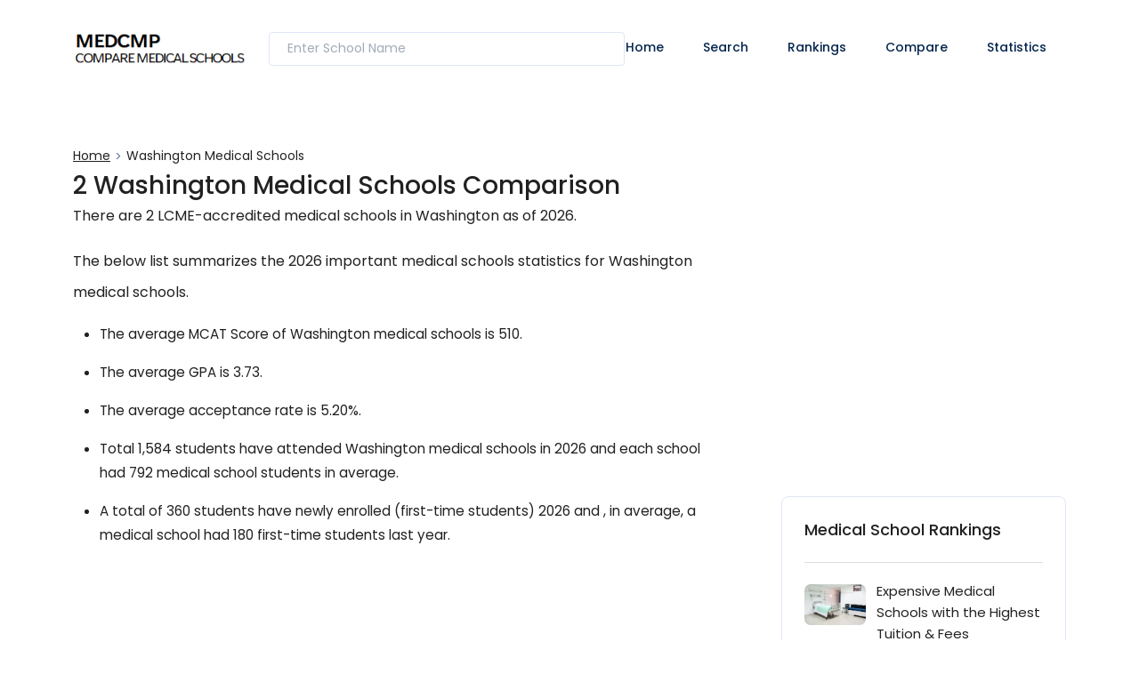

--- FILE ---
content_type: text/html; charset=utf-8
request_url: https://www.medcmp.com/washington-medical-schools/
body_size: 4843
content:
<!DOCTYPE html>
  <html lang="en">
      <head>
            <meta charset="utf-8" >
            <title>2 Washington Medical Schools</title>
            <meta name="viewport" content="width=device-width, initial-scale=1.0">
            <meta name="description" content="Discover Medical Schools in Washington and Compare Them with Tuition, LSAT, and Important Admission Facts to Prepare for Medical School Applications.">
            <link href="https://www.medcmp.com/washington-medical-schools/" rel="canonical">
            <link rel="amphtml" href="https://www.medcmp.com/amp/washington-medical-schools/" >
            <link rel="preconnect" href="https://fonts.gstatic.com/" >
            <link rel="preload" href="https://fonts.googleapis.com/css2?family=Poppins:wght@300;400;500;600&" as="style">
            <link rel="preload" href="https://ajax.googleapis.com/ajax/libs/jquery/3.6.0/jquery.min.js" as="script">
            <link rel="preload" href="https://www.medcmp.com/assets/js/vendor/bootstrap.bundle.min.js" as="script">
            <link rel="preload" href="https://www.medcmp.com/assets/js/main.js?v=1.0" as="script"><link rel="preload" as="style" href="https://cdn.datatables.net/1.12.1/css/dataTables.bootstrap5.min.css">

            <meta content="2 Washington Medical Schools"  property="og:title">
            <meta content="Discover Medical Schools in Washington and Compare Them with Tuition, LSAT, and Important Admission Facts to Prepare for Medical School Applications." property="og:description">
            <meta content="article" property="og:type">
            <meta content="https://www.medcmp.com/washington-medical-schools/" property="og:url">
            <meta content="medcmp" property="og:site_name">
            <meta name="twitter:card" content="summary" >
            <meta name="twitter:title" content="2 Washington Medical Schools" >
            <meta name="twitter:description" content="Discover Medical Schools in Washington and Compare Them with Tuition, LSAT, and Important Admission Facts to Prepare for Medical School Applications." >
            <!-- favicon -->
            <link rel="icon" type="image/x-icon" href="https://www.medcmp.com/favicon.ico">
            <link rel="apple-touch-icon" sizes="180x180" href="https://www.medcmp.com/apple-touch-icon.png">
            <link rel="icon" type="image/png" sizes="32x32" href="https://www.medcmp.com/favicon-32x32.png">
            <link rel="icon" type="image/png" sizes="16x16" href="https://www.medcmp.com/favicon-16x16.png">
            <link rel="manifest" href="https://www.medcmp.com/site.webmanifest"><script type="application/ld+json">{
        "@context" : "https://schema.org",
        "@type" : "WebSite",
        "name" : "Medical School Comparison",
        "description":"Compare Medical Schools with MCAT, GPA, Tuition, and more Important Admission Statistics.",
        "alternateName" : "MedCmp",
        "url" : "https://www.medcmp.com/",
        "potentialAction": {
          "@type": "SearchAction",
          "target": {
            "@type": "EntryPoint",
            "urlTemplate": "https://www.medcmp.com/search/?school_name={search_term_string}"
          },
          "query-input": "required name=search_term_string"
        }
      }
    </script>

            <link rel="shortcut icon" type="image/x-icon" href="https://www.medcmp.com/assets/imgs/template/favicon.svg">
            <link href="https://fonts.googleapis.com/css2?family=Poppins:wght@300;400;500;600&display=fallback" rel="stylesheet">
            <link href="https://www.medcmp.com/assets/css/style.css?version=5.0" rel="stylesheet"><link rel="stylesheet" type="text/css" href="https://cdn.datatables.net/1.12.1/css/dataTables.bootstrap5.min.css">
            <script async src="https://pagead2.googlesyndication.com/pagead/js/adsbygoogle.js?client=ca-pub-9280032235888463" crossorigin="anonymous"></script>
            <!-- Google tag (gtag.js) -->
      <script async src="https://www.googletagmanager.com/gtag/js?id=G-6QYPWQ8E0L"></script>
      <script>
        window.dataLayer = window.dataLayer || [];
        function gtag(){dataLayer.push(arguments);}
        gtag('js', new Date());
      
        gtag('config', 'G-6QYPWQ8E0L');
      </script>
          </head>

    <body><header class="header sticky-bar">
        <div class="container">
          <div class="main-header">
            <div class="header-left">
              <div class="header-logo"><a class="d-flex" href="https://www.medcmp.com/"><img alt="Compare Medical Schools" src="https://www.medcmp.com/assets/imgs/template/logo.png"></a></div>
            </div>
            <div class="top-search">
              <form id="top-search-form" action="https://www.medcmp.com/search/">
                  <input id="school-search-box" class="form-input input-keysearch mr-10" type="text" placeholder="Enter School Name" autocomplete="off" name="school_name">
                  <ul id="acul"></ul>
              </form>
            </div>
            <div class="header-nav">
              <nav class="nav-main-menu">
                <ul class="main-menu">
                <li><a href="https://www.medcmp.com/">Home</a></li>
                <li><a href="https://www.medcmp.com/search/">Search</a></li>
                <li><a href="https://www.medcmp.com/rankings/">Rankings</a></li>
                <li><a href="https://www.medcmp.com/compare/">Compare</a></li>
                <li><a href="https://www.medcmp.com/statistics/">Statistics</a></li></ul>
              </nav>
              <div class="burger-icon burger-icon-white"><span class="burger-icon-top"></span><span class="burger-icon-mid"></span><span class="burger-icon-bottom"></span></div>
            </div>
          </div>
        </div>
      </header>
      <div class="mobile-header-active mobile-header-wrapper-style perfect-scrollbar">
        <div class="mobile-header-wrapper-inner">
          <div class="mobile-header-content-area">
            <div class="perfect-scroll">
              <div class="mobile-search mobile-header-border mb-30">
                <form action="https://www.medcmp.com/search/">
                  <input type="text" placeholder="Enter School Name"><i class="fi-rr-search"></i>
                </form>
              </div>
              <div class="mobile-menu-wrap mobile-header-border">
                <!-- mobile menu start-->
                <nav>
                  <ul class="mobile-menu font-heading">
                <li><a href="https://www.medcmp.com/">Home</a></li>
                <li><a href="https://www.medcmp.com/search/">Search</a></li>
                <li><a href="https://www.medcmp.com/rankings/">Rankings</a></li>
                <li><a href="https://www.medcmp.com/compare/">Compare</a></li>
                <li><a href="https://www.medcmp.com/statistics/">Statistics</a></li></ul>
                </nav>
              </div>

            </div>
          </div>
        </div>
      </div>
      <main><section class="section-box mt-50 inst-body">
            <div class="container">
                <div class="row">
                    <div class="col-lg-8 col-12">
                        <div class="content-single with-topimg"><div class="row">
                <div class="col-lg-12 col-md-12"><nav aria-label="breadcrumb" class="d-inline-block">
                  <ul class="breadcrumbs">
                    <li><a href="https://www.medcmp.com/">Home</a></li><li class="active" aria-current="https://www.medcmp.com/washington-medical-schools/">Washington Medical Schools</li>
                  </ul>
              </nav>
                    <h1>2 Washington Medical Schools Comparison</h1>
                </div>
            </div><div class="desc pb3">There are 2 LCME-accredited medical schools in Washington as of 2026. </div>
                <div class="desc pb3">The below list summarizes the 2026 important medical schools statistics for Washington medical schools.</div>
                <div class="stats">
                    <ul>
                        <li>The average MCAT Score of Washington medical schools is 510.</li>
                        <li>The average GPA is 3.73.</li>
                        <li>The average acceptance rate is 5.20%.</li>
                        <li>Total 1,584 students have attended Washington medical schools in 2026 and each school had 792 medical school students in average.</li>
                        <li>A total of 360 students have newly enrolled (first-time students) 2026 and , in average, a medical school had 180 first-time students last year.</li>
                    </ul>
                </div><div class="py-5 bodyad"><div id="bodyad-0"><script async src="https://pagead2.googlesyndication.com/pagead/js/adsbygoogle.js?client=ca-pub-9280032235888463"
		crossorigin="anonymous"></script>
	<!-- MED_BODY -->
	<ins class="adsbygoogle"
		style="display:block"
		data-ad-client="ca-pub-9280032235888463"
		data-ad-slot="4667216788"
		data-ad-format="auto"
		data-full-width-responsive="true"></ins>
	<script>
		(adsbygoogle = window.adsbygoogle || []).push({});
	</script></div></div><div class="table-wrap row py-4 py4">
                <h2 class="pb2">List of Washington Medical Schools and Comparison</h2>
                <div class="desc pb3">The following table lists 2 Washington medical schools with important statistics including tuition and MCAT scores. You can compare them with the information and sort the table by each column that you want. The ranking is for all LCME-accredited medical school. It is computed based on a number of factors including the admission scores, number of faculties, bar pass rate, acceptance rate, and employment statistics.</div>
                <div class="table-wrap">
                    <table class="td-center hr" id="comparison-table">
                        <caption>Washington Medical Schools Comparison Table</caption>
                        <thead><tr><th scope="col">School</th><th>Ranking</th><th>Founded</th><th>Tuition</th><th>MCAT</th><th>GPA</th><th>Acceptance Rate</th><th>Population</th></tr>
                        </thead>
                        <tbody><tr>
                                <th><a class="d-block lh-18 block" title="University of Washington School of Medicine, Seattle, WA" href="https://www.medcmp.com/university-of-washington-school-of-medicine/">University of Washington School of Medicine</a><span class="d-block lh-18 block">Public</span><span>Seattle, WA</span></th><td>93</td><td>1944</td><td>$102,319</td><td>512</td><td>3.81</td><td>5.31%</td><td>1,231</td></tr><tr>
                                <th><a class="d-block lh-18 block" title="Washington State University Elson S. Floyd College of Medicine, Spokane, WA" href="https://www.medcmp.com/washington-state-university-elson-s-floyd-college-of-medicine/">Washington State University Elson S. Floyd College of Medicine</a><span class="d-block lh-18 block">Public</span><span>Spokane, WA</span></th><td>129</td><td>2015</td><td>$44,706</td><td>508</td><td>3.64</td><td>5.08%</td><td>353</td></tr></tbody></table></div>
                </div><div class="matched-ad"><script async src="https://pagead2.googlesyndication.com/pagead/js/adsbygoogle.js?client=ca-pub-9280032235888463"
      crossorigin="anonymous"></script>
 <ins class="adsbygoogle"
      style="display:block"
      data-ad-format="autorelaxed"
      data-ad-client="ca-pub-9280032235888463"
      data-ad-slot="4131474901"></ins>
 <script>
      (adsbygoogle = window.adsbygoogle || []).push({});
 </script></div>
                        </div>
                    </div>
                    <div id="sidebar" class="col-lg-4 col-12 ps-5 pl-lg-15 mt-lg-30 mt-85"><div class="py-3"><script async src="https://pagead2.googlesyndication.com/pagead/js/adsbygoogle.js?client=ca-pub-9280032235888463"
      crossorigin="anonymous"></script>
 <!-- MED_SIDE -->
 <ins class="adsbygoogle"
      style="display:block"
      data-ad-client="ca-pub-9280032235888463"
      data-ad-slot="5825181943"
      data-ad-format="auto"
      data-full-width-responsive="true"></ins>
 <script>
      (adsbygoogle = window.adsbygoogle || []).push({});
 </script></div><div class="sidebar-border">
        <h6 class="f-18">Medical School Rankings</h6>
        <div class="sidebar-list-school">
          <ul><li class="nb">
            <div class="card-list-4 hover-up">
              <div class="image"><a href="https://www.medcmp.com/rankings/highest-tuition-fees/"><img loading="lazy" src="https://storage.googleapis.com/tuition-asset/medical-schools/thumbs/medical-schools-3.webp" alt="Expensive Medical Schools with the Highest Tuition & Fees"></a></div>
              <div class="info-text">
                <a href="https://www.medcmp.com/rankings/highest-tuition-fees/">Expensive Medical Schools with the Highest Tuition & Fees</a>
              </div>
            </div>
          </li><li class="nb">
            <div class="card-list-4 hover-up">
              <div class="image"><a href="https://www.medcmp.com/rankings/largest-medical-schools/"><img loading="lazy" src="https://storage.googleapis.com/tuition-asset/medical-schools/thumbs/medical-schools-4.webp" alt="Largest Medical Schools with the Most Students"></a></div>
              <div class="info-text">
                <a href="https://www.medcmp.com/rankings/largest-medical-schools/">Largest Medical Schools with the Most Students</a>
              </div>
            </div>
          </li><li class="nb">
            <div class="card-list-4 hover-up">
              <div class="image"><a href="https://www.medcmp.com/rankings/most-applicants/"><img loading="lazy" src="https://storage.googleapis.com/tuition-asset/medical-schools/thumbs/medical-schools-7.webp" alt="Medical Schools with The Most Applicants"></a></div>
              <div class="info-text">
                <a href="https://www.medcmp.com/rankings/most-applicants/">Medical Schools with The Most Applicants</a>
              </div>
            </div>
          </li><li class="nb">
            <div class="card-list-4 hover-up">
              <div class="image"><a href="https://www.medcmp.com/rankings/highest-gpa/"><img loading="lazy" src="https://storage.googleapis.com/tuition-asset/medical-schools/thumbs/medical-schools-6.webp" alt="Medical Schools with the Highest GPA"></a></div>
              <div class="info-text">
                <a href="https://www.medcmp.com/rankings/highest-gpa/">Medical Schools with the Highest GPA</a>
              </div>
            </div>
          </li><li class="nb">
            <div class="card-list-4 hover-up">
              <div class="image"><a href="https://www.medcmp.com/rankings/lowest-acceptance-rate/"><img loading="lazy" src="https://storage.googleapis.com/tuition-asset/medical-schools/thumbs/medical-schools-1.webp" alt="Tightest Medical Schools To Admit with the Lowest Acceptance Rate"></a></div>
              <div class="info-text">
                <a href="https://www.medcmp.com/rankings/lowest-acceptance-rate/">Tightest Medical Schools To Admit with the Lowest Acceptance Rate</a>
              </div>
            </div>
          </li></ul>
        </div>
      </div><div class="row align-items-center mt-4">
        <div class="col-md-5" style="display:none"><a class="btn btn-border" href="#">Save School</a></div>
        <div class="col-md-7 text-lg-end social-share">
          
            <a class="mr-5 d-inline-block d-middle" target="_blank" href="https://www.facebook.com/sharer/sharer.php?u=https%3A%2F%2Fwww.medcmp.com%2Fwashington-medical-schools%2F"><img loading="lazy" alt="medcmp.com" src="https://www.medcmp.com/assets/imgs/template/icons/share-fb.svg"></a>
            <a class="mr-5 d-inline-block d-middle" target="_blank" href="http://twitter.com/share?text=2+Washington+Medical+Schools&url=https%3A%2F%2Fwww.medcmp.com%2Fwashington-medical-schools%2F"><img loading="lazy" alt="medcmp.com" src="https://www.medcmp.com/assets/imgs/template/icons/share-tw-x.svg"></a>
            <a class="mr-5 d-inline-block d-middle" target="_blank" href="https://reddit.com/submit?title=2+Washington+Medical+Schools&url=https%3A%2F%2Fwww.medcmp.com%2Fwashington-medical-schools%2F"><img loading="lazy" alt="medcmp.com" src="https://www.medcmp.com/assets/imgs/template/icons/share-red.svg"></a>
            <a class="d-inline-block d-middle" target="_blank" href="https://www.linkedin.com/sharing/share-offsite/?url=https%3A%2F%2Fwww.medcmp.com%2Fwashington-medical-schools%2F"><img loading="lazy" alt="medcmp.com" src="https://www.medcmp.com/assets/imgs/template/icons/linkedin.svg"></a>
        </div>
      </div>
              </div>
                </div>
            </div>
        </section></main><footer class="footer mt-50">
        <div class="container">
          <div class="row">
            <div class="footer-col-1 col-md-3 col-sm-12">
              <a href="https://www.medcmp.com/"><img alt="medcmp.com" src="https://www.medcmp.com/assets/imgs/template/logo.png"></a>
            </div>
            <div class="footer-col-2 col-md-2 col-xs-6">
              <h6 class="mb-20">Tools</h6>
              <ul class="menu-footer">
                <li><a href="https://www.medcmp.com/search/">Search Medical Schools</a></li>
                <li><a href="https://www.medcmp.com/rankings/">Rankings</a></li>
                <li><a href="https://www.medcmp.com/compare/">Compare Your Own</a></li>
              </ul>
            </div>
            <div class="footer-col-2 col-md-2 col-xs-6">
              <h6 class="mb-20">Best Medical Schools</h6>
              <ul class="menu-footer">
                <li><a href="https://www.medcmp.com/new-york-university-school-of-medicine/">NYU</a></li>
                <li><a href="https://www.medcmp.com/washington-university-school-of-medicine/">Washington</a></li>
                <li><a href="https://www.medcmp.com/yale-school-of-medicine/">Yale</a></li>
                <li><a href="https://www.medcmp.com/columbia-university-roy-and-diana-vagelos-college-of-physicians-and-surgeons/">Columbia</a></li>
                <li><a href="https://www.medcmp.com/perelman-school-of-medicine-at-the-university-of-pennsylvania/">UPenn</a></li>
              </ul>
            </div>
            <div class="footer-col-2 col-md-2 col-xs-6">
              <h6 class="mb-20">Top Public Medical Schools</h6>
              <ul class="menu-footer">
                <li><a href="https://www.medcmp.com/university-of-virginia-school-of-medicine/">University of Virginia</a></li>
                <li><a href="https://www.medcmp.com/david-geffen-school-of-medicine-at-ucla/">UCLA</a></li>
                <li><a href="https://www.medcmp.com/ucsf-school-of-medicine/">UCSF</a></li>
                <li><a href="https://www.medcmp.com/university-of-pittsburgh-school-of-medicine/">Pittsburgh</a></li>
                <li><a href="https://www.medcmp.com/university-of-california-san-diego-school-of-medicine/">UC San Diego</a></li>

              </ul>
            </div>
            <div class="footer-col-2 col-md-2 col-xs-6">
              <h6 class="mb-20">Highest MCAT</h6>
              <ul class="menu-footer">
                <li><a href="https://www.medcmp.com/washington-university-school-of-medicine/">Washington</a></li>
                <li><a href="https://www.medcmp.com/new-york-university-school-of-medicine/">NYU</a></li>
                <li><a href="https://www.medcmp.com/yale-school-of-medicine/">Yale</a></li>
                <li><a href="https://www.medcmp.com/columbia-university-roy-and-diana-vagelos-college-of-physicians-and-surgeons/">Columbia</a></li>
                <li><a href="https://www.medcmp.com/perelman-school-of-medicine-at-the-university-of-pennsylvania/">UPenn</a></li>
              </ul>
            </div>

          </div>
          <div class="footer-bottom mt-50">
            <div class="row">
              <div class="col-md-6"><span class="font-xs color-text-paragraph">Copyright &copy; 2026. medcmp.com all right reserved</span></div>
              <div class="col-md-6 text-md-end text-start">
              </div>
            </div>
          </div>
        </div>
      </footer>
      <!-- Back to top -->
      <span class="back-to-top rounded-pill"><i class="fas fa-arrow-up"></i></span>
      <!-- Back to top -->
      
      <script src="https://ajax.googleapis.com/ajax/libs/jquery/3.6.0/jquery.min.js"></script>
      <script defer src="https://www.medcmp.com/assets/js/vendor/bootstrap.bundle.min.js"></script>
      <script defer src="https://www.medcmp.com/assets/js/plugins/scrollup.js"></script>

      

      <script defer src="https://www.medcmp.com/assets/js/main.js?v=1.0"></script>
      <script defer src="https://www.medcmp.com/assets/js/autocomplete.js"></script><script defer src="https://cdn.datatables.net/1.12.1/js/jquery.dataTables.min.js"></script>
       <script defer src="https://www.medcmp.com/assets/js/datatable.bootstrap5.js"></script><script>
            window.addEventListener("load", function() {var dtable = $("#comparison-table").DataTable( {
                columnDefs: [ { type: "sort-positive-numbers-only", targets : [1,2,3,4,5,6,7,8,9,10] } ],
                order: [[1, "asc"]],
                searching: false, paging: false, info: false });
            
                $("#comparison-table thead").on("click", "th", function () {
                    var order = dtable.order();
                    highlightTable(dtable, order[0][0]);
                });
            
                function highlightTable(table, idx) {
                    $("#comparison-table thead th").removeClass("highlight");
                    $("#comparison-table thead th:nth-child(" + (idx+1) + ")").addClass("highlight");
                    $(table.cells().nodes()).removeClass("highlight");
                    $(table.column(idx).nodes()).addClass("highlight");
                }});</script><script async src="https://fundingchoicesmessages.google.com/i/pub-9280032235888463?ers=1" nonce="QyHpGxlJ9AAX7jTYeumYgw"></script><script nonce="QyHpGxlJ9AAX7jTYeumYgw">(function() {function signalGooglefcPresent() {if (!window.frames["googlefcPresent"]) {if (document.body) {const iframe = document.createElement("iframe"); iframe.style = "width: 0; height: 0; border: none; z-index: -1000; left: -1000px; top: -1000px;"; iframe.style.display = "none"; iframe.name = "googlefcPresent"; document.body.appendChild(iframe);} else {setTimeout(signalGooglefcPresent, 0);}}}signalGooglefcPresent();})();</script>
    </body>
  </html>

--- FILE ---
content_type: text/html; charset=utf-8
request_url: https://www.google.com/recaptcha/api2/aframe
body_size: 265
content:
<!DOCTYPE HTML><html><head><meta http-equiv="content-type" content="text/html; charset=UTF-8"></head><body><script nonce="9_Z_SXlV4118oJrAdcgOmw">/** Anti-fraud and anti-abuse applications only. See google.com/recaptcha */ try{var clients={'sodar':'https://pagead2.googlesyndication.com/pagead/sodar?'};window.addEventListener("message",function(a){try{if(a.source===window.parent){var b=JSON.parse(a.data);var c=clients[b['id']];if(c){var d=document.createElement('img');d.src=c+b['params']+'&rc='+(localStorage.getItem("rc::a")?sessionStorage.getItem("rc::b"):"");window.document.body.appendChild(d);sessionStorage.setItem("rc::e",parseInt(sessionStorage.getItem("rc::e")||0)+1);localStorage.setItem("rc::h",'1769006147020');}}}catch(b){}});window.parent.postMessage("_grecaptcha_ready", "*");}catch(b){}</script></body></html>

--- FILE ---
content_type: text/css
request_url: https://www.medcmp.com/assets/css/style.css?version=5.0
body_size: 19112
content:


@import url(vendors/bootstrap.min.css);
@import url(vendors/uicons-regular-rounded.css);


html,
body,
div,
span,
iframe,
h1,
h2,
h3,
h4,
h5,
h6,
p,
blockquote,
pre,
a,
em,
img,
ins,
s,
small,
strong,
sub,
sup,
b,
u,
i,
center,
dl,
dt,
dd,
ol,
ul,
li,
fieldset,
form,
label,
legend,
table,
caption,
tbody,
tfoot,
thead,
tr,
th,
td,
article,
aside,
canvas,
details,
embed,
figure,
figcaption,
footer,
header,
hgroup,
menu,
nav,
output,
ruby,
section,
summary
{
  margin: 0;
  padding: 0;
  border: 0;
  font: inherit;
  vertical-align: baseline;
}

/*TYPOGRAPHY*/
body {
  color: #212121;
  font-family: "Poppins", sans-serif;
  line-height: 24px;
  font-size: 0.925rem;
  font-weight: 400;
}


main {
  display: block;
  clear: both;
}

thead {
  font-weight: 500;
}

article,
aside,
details,
figcaption,
figure,
footer,
header,
hgroup,
menu,
nav,
section {
  display: block;
}

ol,
ul {
  list-style: none;
}

table {
  border-collapse: collapse;
  border-spacing: 0;
}

img {
  max-width: 100%;
}

input,
select,
button,
textarea {

  font-size: 14px;
}

*:focus,
select:focus,
.custom-select:focus,
button:focus,
textarea:focus,
textarea.form-control:focus,
input.form-control:focus,
input[type=text]:focus,
input[type=password]:focus,
input[type=email]:focus,
input[type=number]:focus,
[type=text].form-control:focus,
[type=password].form-control:focus,
[type=email].form-control:focus,
[type=tel].form-control:focus,
[contenteditable].form-control:focus {
  outline: none !important;
  box-shadow: none !important;
}

input:focus::-moz-placeholder {
  opacity: 0;
  -moz-transition: 0.4s;
  transition: 0.4s;
}

a {
  color: #212121;
  text-decoration: none;
}

a:hover {
  color: #1e4df2;
}
a *:hover {
  color: #1e4df2;
}

li.hr span {
  width: 100%;
  height: 1px;
  background-color: #e4e4e4;
  margin: 20px 0;
  display: block;
}

p {
  color: #212121;
} /*--- Common Classes---------------------*/
::-moz-selection {
  background: #212121; /* WebKit/Blink Browsers */
  color: #fff;
}
::selection {
  background: #212121; /* WebKit/Blink Browsers */
  color: #fff;
}

::-moz-placeholder {
  color: #A0ABB8;
  opacity: 1;
}

::placeholder {
  color: #A0ABB8;
  opacity: 1;
}

:-ms-input-placeholder,
::-webkit-input-placeholder {
  color: #A0ABB8;
  opacity: 1;
}

.fix {
  overflow: hidden;
}

.hidden {
  display: none;
}

.clear {
  clear: both;
}

.section {
  float: left;
  width: 100%;
}

.f-right {
  float: right;
}

.capitalize {
  text-transform: capitalize;
}

.uppercase {
  text-transform: uppercase;
}

.bg-img {
  background-position: center center;
  background-size: cover;
}

.position-relative {
  position: relative;
}

.height-100vh {
  height: 100vh !important;
}

.wba {word-break: break-all;}

*:focus,
select:focus,
.custom-select:focus,
button:focus,
textarea:focus,
textarea.form-control:focus,
input.form-control:focus,
input[type=text]:focus,
input[type=password]:focus,
input[type=email]:focus,
input[type=number]:focus,
[type=text].form-control:focus,
[type=password].form-control:focus,
[type=email].form-control:focus,
[type=tel].form-control:focus,
[contenteditable].form-control:focus {
  outline: none !important;
  box-shadow: none;
}

.border-radius {
  border-radius: 4px;
}

.border-radius-5 {
  border-radius: 5px;
}

.border-radius-10 {
  border-radius: 10px;
}

.border-radius-15 {
  border-radius: 15px;
}

.border-radius-20 {
  border-radius: 20px;
}

.hover-up {
  transition: all 0.25s cubic-bezier(0.02, 0.01, 0.47, 1);
}
.hover-up:hover {
  transform: translateY(-3px);
  transition: all 0.25s cubic-bezier(0.02, 0.01, 0.47, 1);
}

.none-shadow {
  box-shadow: none !important;
}

.form-control {
  border: 1px solid #E0E6F7;
  border-radius: 4px;
  background-color: #ffffff;
  padding: 11px 15px 13px 15px;
  width: 100%;
  color: #A0ABB8;
}
.form-control::-moz-placeholder {
  color: #A0ABB8;
}
.form-control::placeholder {
  color: #A0ABB8;
}

.form-group {
  position: relative;
}
.form-group i {
  position: absolute;
  top: 50%;
  transform: translateY(-50%);
  left: 15px;
  font-size: 18px;
  color: #A0ABB8;
}

.form-icons {
  padding-left: 41px;
}

.text-white {
  color: #ffffff;
}

.text-red {
  color: #a50e0e;
}

.text-green {
  color: #137333;
}


strong {
  font-weight: bold;
}

*:hover {
  transition-duration: 0.2s;
}

.section-box {
  display: inline-block;
  width: 100%;
  overflow: visible;
}

.text-shadow {
  text-shadow: 0px 4px 4px rgba(0, 0, 0, 0.25);
}

.img-responsive {
  max-width: 100%;
}

.select2-container--default .select2-selection--single .select2-selection__rendered {
  color: #212121;
  line-height: 26px;
  font-size: 14px;
}

.select2-search.select2-search--dropdown {
  padding: 0;
  margin-bottom: 10px;
}

.select2-container--default .select2-search--dropdown .select2-search__field {
  border: thin solid #E0E6F6;
  border-radius: 4px;
  height: 40px;
  padding-left: 15px;
}

.select2-dropdown {
  border-color: #ffffff;
  box-shadow: 0px 10px 20px -5px rgba(10, 42, 105, 0.06);
}

.select2-container--open .select2-dropdown--below {
  border: thin solid #ececec;
  padding: 15px;
  margin-top: 10px;
  border-radius: 4px;
  min-width: 200px;
}

.select-style .select2-selection--single .select2-selection__rendered {
  color: #A0ABB8;
}
.select-style .select2 {
  border: 1px solid #E0E6F7;
  border-radius: 4px;
  padding: 10px 20px 10px 20px;
  display: inline-block;
  width: 100% !important;
}
.select-style .select2 .select2-selection__arrow {
  background: url(../imgs/template/icons/arrow-down.svg) no-repeat right 10px center;
  top: 11px;
  width: 26px;
  opacity: 0.5;
}
.select-style .select2 .select2-selection__arrow b {
  display: none !important;
}

.select-style-icon .select2 {
  padding-left: 33px;
}

.dropdown {
  position: relative;
}
.dropdown .dropdown-menu.show {
  border: thin solid #B4C0E0;
  box-shadow: 0px 10px 20px -5px rgba(10, 42, 105, 0.06);
  background-color: #ffffff;
  border-radius: 10px;
  padding: 0;
  overflow: hidden;
}
.dropdown .dropdown-menu.show .dropdown-item {
  padding: 10px 20px;
  color: #212121;
  font-size: 14px;
}
.dropdown .dropdown-menu.show .dropdown-item.active {
  text-decoration: none;
  background-color: #EFF2FB;
}
.dropdown .dropdown-menu.show .dropdown-item:active {
  text-decoration: none;
  background-color: #EFF2FB;
}
.dropdown.dropdown-sort .dropdown-menu.show {
  border-radius: 10px;
  margin-top: 20px;
}


h1 {
  font-weight: 500;
}

h2 {
  font-weight: 500;
  font-size: 24px;
  line-height: 1.4;
}

h3 {
  font-weight: 500;
  font-size: 20px;
  line-height: 1.2
}

h4 {
  font-weight: 500;
  font-size: 18px;
}

h5 {
  font-weight: 500;
  font-size: 16px;
}

h6 {
  font-weight: 500;
  font-size: 16px;
}

.font-lg, .font-md, .font-sm, .font-xs {
  font-style: normal;
  font-weight: 400;
}

.font-lg {
  font-size: 18px;
  line-height: 26px;
}

.font-md {
  font-size: 0.95rem !important;
  line-height: 1.275rem;
}

.font-sm {
  font-size: 14px !important;
  line-height: 22px !important;
}

.font-xs {
  font-weight: 500 !important;
  font-size: 12px !important;
  line-height: 18px !important;
}

.font-xs-light {
  font-size: 12px !important;
  line-height: 18px !important;
}


.font-bold {
  font-weight: 600;
}

.font-semi-bold {
  font-weight: 500;
}

.font-regular {
  font-weight: 400;
}

.font-light {font-weight: 300}

.color-text-secondary {color: #565656}

.color-text-mutted {
  color: #A0ABB8;
}

.color-white {
  color: #ffffff !important;
}
.color-white a {color:#ffffff}

.color-orange {
  color: #F58A3C !important;
}

.color-green {
  color: #85FF83;
}
.color-blue {
  color: #1e4df2;
}

.color-brand-2 {
  color: #1e4df2;
}

.op-70 {
  opacity: 0.7;
}

.f-18 {
  font-size: 18px;
}

.widead, .bodyad {padding: 3rem 0;text-align: center; min-height: 280px;}


.social-share {margin: 2rem 0;}
.social-share span {font-weight: 500; color:#222222;}
.social-share a {padding: 0 6px;}
.social-share img {width: 40px; height: 40px;}
.social-share-top a {padding-right: 8px;}
.social-share-top img {width: 32; height: 32px;}

#acul { position: absolute; right: 0;top: 62px; width: 100%; left: 0px; z-index: 100; padding-left: 0; overflow-y: auto; list-style-type: none; background: #fff;border-left: 1px solid #ddd;border-top: 0;
  -webkit-box-shadow: 0 2px 5px 0 rgba(0,0,0,0.16), 0 2px 10px 0 rgba(0,0,0,0.12); box-shadow: 0 2px 5px 0 rgba(0,0,0,0.16), 0 2px 10px 0 rgba(0,0,0,0.12); }
#acul li {color:#212121; font-size:0.925rem; padding: 8px 10px; cursor:pointer; text-align: left;}
#acul li.active, #acul li:hover {background: #eaeaea;}

#acul li span.loc {font-size: 0.825rem; color: #666}
#acul li span.tuition {color: #09a5be; font-size: 0.825rem;}

@media only screen and (min-width: 600px)  {
  #mobile-top-ad {display: none;}

}



iframe {
  width: 100%;
}

.bg-green {
  background-color: #3AAB67 !important;
}

.bg-orange {
  background-color: #F58A3C !important;
}

.bg-pink {
  background-color: #D159E4 !important;
}

.bg-9 {
  background-color: #EFF7FF !important;
}

.bg-14 {
  background-color: #D8F1FF !important;
}

.bg-15 {
  background-color: #F4F7FF !important;
}

.btn {

  border-radius: 8px;
  padding: 13px 25px;
  font-size: 14px;
  line-height: 1;
  transition: 0.2s;
}
.btn.btn-default {
  color: #ffffff;
  background-color: #1e4df2;
  line-height: 26px;
  padding: 10px 25px;
}
.btn.btn-default:hover {
  background-color: #05264E;
  transform: translateY(-2px);
  transition: 0.2s;
}
a.btn {text-decoration: none;}

.btn-grey {
  padding: 17px 20px;
  gap: 10px;
  background: #E0E6F7;
  border-radius: 8px;
  color: #1e4df2;
  font-size: 14px;
  line-height: 14px;
}

.btn-grey-small {
  background-color: #EFF3FC;
  font-size: 14px;
  padding: 7px 10px;
  border-radius: 5px;
  color: #212121 !important;
}
.btn-grey-small:hover {
  color: #1e4df2 !important;
}

.btn-grey-big {
  padding: 17px 21px;
  gap: 10px;
  background: #E0E6F7;
  border-radius: 4px;
  color: #05264E;
  font-size: 14px;
  line-height: 22px;
  font-weight: 600;
}
.btn-grey-big:hover {
  color: #1e4df2;
}

.btn-apply-now {
  background-color: #E0E6F7;
  color: #1e4df2;
  padding: 12px 10px;
  min-width: 95px;
  border-radius: 4px;
  font-size: 12px;
  text-transform: capitalize;
}

.btn-apply {
  background-color: #1e4df2;
  color: #ffffff;
  padding: 12px 20px;
  border-radius: 4px;
}
.btn-apply:hover {
  background-color: #05264E;
  color: #ffffff;
}

.btn-apply-icon {
  background-image: url(../imgs/template/icons/apply.svg);
  background-position: 15px 11px;
  background-repeat: no-repeat;
  padding-left: 40px;
}

.btn-apply-big {
  background-color: #1e4df2;
  color: #ffffff;
  padding: 18px 35px;
  border-radius: 4px;
}
.btn-apply-big.btn-apply-icon {
  padding-left: 50px;
  background-position: 21px 17px;
}
.btn-apply-big:hover {
  color: #fff;
  background-color: #05264E;
}

.btn-call-icon {
  background-image: url(../imgs/template/icons/call.svg);
  background-position: 24px 17px;
  background-repeat: no-repeat;
  padding: 18px 30px 18px 65px;
  font-size: 16px;
  line-height: 24px;
  font-weight: 700;
}

.btn-download-icon {
  background-image: url(../imgs/template/icons/icon-download.svg);
  background-position: 24px 17px;
  background-repeat: no-repeat;
  padding: 18px 30px 18px 65px;
  font-size: 16px;
  line-height: 24px;
  font-weight: 700;
}

.btn-preview-icon {
  background-image: url(../imgs/page/candidates/preview.svg);
  background-position: 35px 14px;
  background-repeat: no-repeat;
  padding: 14px 30px 14px 55px;
  font-size: 16px;
  line-height: 24px;
  font-weight: 700;
  min-width: 180px;
}

.btn-tag {
  padding: 3px 10px;
  background: #E0E6F7;
  border-radius: 5px;
  color: #1e4df2;
  min-width: 42px;
  font-size: 12px;
  line-height: 18px;
}

.btn-tags-sm {
  padding: 6px 18px;
  color: #66789C;
  border-radius: 5px;
  color: #1e4df2;
  min-width: 42px;
  font-size: 12px;
  line-height: 18px;
  background-color: rgba(81, 146, 255, 0.12);
}

.btn-border-3 {
  padding: 12px 20px;
  background: #EFF2FB;
  border-radius: 8px;
  color: #05264E;
  font-size: 14px;
  line-height: 22px;
  margin-bottom: 10px;
}

.btn-border-brand-2 {
  padding: 12px 20px;
  border: 1px solid #1e4df2;
  background-color: #ffffff;
  border-radius: 8px;
  color: #1e4df2;
  font-size: 14px;
  line-height: 22px;
}

.btn-brand-1 {
  padding: 18px 25px;
  background: #05264E;
  color: #ffffff;
  border-radius: 4px;
}
.btn-brand-1:hover {
  background-color: #1e4df2;
  color: #ffffff;
}

.btn-icon-load {
  background-image: url(../imgs/template/icons/icon-load.svg);
  background-position: 18px center;
  background-repeat: no-repeat;
  padding-left: 42px;
}

.btn-icon-more {
  background-image: url(../imgs/template/icons/icon-more.svg);
  background-position: right 16px center;
  background-repeat: no-repeat;
  padding-right: 50px;
}

.btn-paragraph-2 {
  padding: 8px 16px;
  background: #66789C;
  border-radius: 5px;
  color: #1e4df2;
  min-width: 42px;
  font-size: 11px;
  color: #ffffff;
  line-height: 14px;
}

.btn-send-message {
  font-weight: 700;
  font-size: 16px;
  line-height: 24px;
  color: #ffffff;
  padding: 15px 28px 15px 60px;
  background: #1e4df2 url(../imgs/page/company/icon-email.svg) no-repeat 25px 15px;
  border-radius: 4px;
}
.btn-send-message:hover {
  background-color: #05264E;
  color: #ffffff;
}

.btn-border {
  border: 1px solid #B4C0E0;
  padding: 10px 23px 10px 23px;
  border-radius: 10px;
  background: #ffffff;
  color: #212121;
  font-size: 16px;
  line-height: 26px;
  transition-duration: 0.2s;
  font-weight: bold;
}
.btn-border:hover {
  transition-duration: 0.2s;
  transform: translateY(-3px);
}

.btn-sm {
  padding: 12px 20px;
  vertical-align: middle;
}
.btn-sm img {
  float: left;
  margin: 0px 10px 0px 0px;
}

.btn-brand-hover {
  padding: 14px 25px 14px 25px;
}

.btn-brand-hover:hover {
  background-color: #9777fa;
  color: #ffffff;
}

.box-button-shadow {
  position: relative;
  display: inline-block;
}
.box-button-shadow::before {
  background: #9777fa;
  filter: blur(20px);
  border-radius: 10px;
  content: "";
  position: absolute;
  width: 144px;
  height: 39px;
  z-index: 1;
  left: 0px;
  right: 0px;
  top: 10px;
  margin: auto;
}
.box-button-shadow a {
  position: relative;
  z-index: 12;
}

.btn-link {

  font-style: normal;
  font-weight: normal;
  font-size: 14px;
  line-height: 18px;
  color: #212121;
  text-decoration: underline;
}
.btn-link:hover {
  color: #1e4df2;
}

.btn-arrow-right {
  background: url(../imgs/page/homepage2/arrow-right.svg) no-repeat right 15px top 3px;
  color: #1e4df2;
  padding: 0px 40px 0px 0px;
  font-size: 12px;
  line-height: 12px;
  font-weight: bold;
}

.nav.tab li {background: #F8FAFF;}
.nav.tab li a {font-size: 0.925rem; display: inline-block; padding: 0.4rem 1.1rem; border-radius: 1rem;font-weight: 600; }
.nav.tab li a.active {background: #1e4df2; color: white;}

sup, sup i {font-size: 12px; vertical-align: top;}


/*button switch*/
.switch {
  position: relative;
  display: inline-block;
  width: 65px;
  height: 30px;
  vertical-align: middle;
}

.switch input {
  opacity: 0;
  width: 0;
  height: 0;
}

.slider {
  position: absolute;
  cursor: pointer;
  top: 0;
  left: 0;
  right: 0;
  bottom: 0;
  background-color: rgba(186, 186, 186, 0.3);
  transition: 0.4s;
}

.slider:before {
  position: absolute;
  content: "";
  height: 21px;
  width: 21px;
  left: 5px;
  bottom: 5px;
  background-color: #9777fa;
  transition: 0.4s;
}

input:checked + .slider {
  background-color: rgba(81, 146, 255, 0.3);
}

input:focus + .slider {
  box-shadow: 0 0 1px #212121;
}

input:checked + .slider:before {
  transform: translateX(34px);
}

/* Rounded sliders */
.slider.round {
  border-radius: 34px;
}

.slider.round:before {
  border-radius: 50%;
}

/*End button Switch On Off*/
span.btn {
  cursor: unset;
}

.social-login {
  height: 53px;
  border-radius: 4px;
  border: 1px solid #E0E6F6;
  width: 100%;
  line-height: 53px;
  display: flex;
  align-content: center;
  align-items: center;
  justify-content: center;
  margin-bottom: 15px;
}
.social-login img {
  margin-right: 4px;
}
.social-login:hover {
  color: #1e4df2;
  box-shadow: 0px 10px 20px -5px rgba(10, 42, 105, 0.06);
}

.cb-container {
  display: block;
  position: relative;
  padding-left: 35px;
  margin-bottom: 12px;
  cursor: pointer;
  line-height: 21px;
  -webkit-user-select: none;
  -moz-user-select: none;
  user-select: none;
}

.cb-container input {
  position: absolute;
  opacity: 0;
  cursor: pointer;
  height: 0;
  width: 0;
}

.checkmark {
  position: absolute;
  top: 0;
  left: 0;
  height: 24px;
  width: 24px;
  background-color: #ffffff;
  border: 1px solid #E0E6F7;
  border-radius: 7px;
}

.cb-container input:checked ~ .checkmark {
  border: 2px solid #1e4df2;
}

.checkmark:after {
  content: "";
  position: absolute;
  display: none;
}

.cb-container input:checked ~ .checkmark:after {
  display: block;
}

.cb-container .checkmark:after {
  left: 0px;
  top: -1px;
  width: 21px;
  height: 22px;
  border-radius: 5px;
  background: #1e4df2 url(../imgs/template/icons/tick.svg) no-repeat center;
}

/*COMPONENTS -> FORM*/
input:-moz-placeholder,
textarea:-moz-placeholder {
  opacity: 1;
}

input::-webkit-input-placeholder,
textarea::-webkit-input-placeholder {
  opacity: 1;
}

input::-moz-placeholder,
textarea::-moz-placeholder {
  opacity: 1;
}

input:-ms-input-placeholder,
textarea:-ms-input-placeholder {
  opacity: 1;
}

input[type=text],
input[type=email],
input[type=date],
input[type=time],
input[type=tel] {
  border: 1px solid #E0E6F7;
  border-radius: 4px;
  height: 50px;
  box-shadow: none;
  padding-left: 20px;
  font-size: 14px;
  width: 100%;
}
input[type=text]:focus,
input[type=email]:focus,
input[type=date]:focus,
input[type=time]:focus,
input[type=tel]:focus {
  border: 1px solid #EFF2FB;
}

select {
  width: 100%;
  background: transparent;
  border: 0px solid #B4C0E0;
  box-shadow: none;
  font-size: 16px;
  color: #212121;
}

option {
  background: #fff;
  border: 0px solid #626262;
  padding-left: 10px;
  font-size: 16px;
}

textarea {
  border: 1px solid #E0E6F6;
  border-radius: 10px;
  height: 50px;
  box-shadow: none;
  padding: 10px 10px 10px 20px;
  font-size: 16px;
  width: 100%;
  min-height: 250px;
}
textarea:focus {
  background: transparent;
  border: 1px solid #B4C0E0;
}


.form-group {
  margin-bottom: 1rem;
}
.form-group input {
  background: #fff;
  border: 1px solid #E0E6F6;
  height: 53px;
  box-shadow: none;
  padding-left: 20px;
  font-size: 16px;
  width: 100%;
}
.form-group input:focus {
  border-color: #B4C0E0;
}
.form-group input.form-icons {
  padding-left: 42px;
}

label {
  margin-bottom: 5px;
}

.mt-6 {
  margin-top: 6px !important;
}




/* Functional styling;
 * These styles are required for noUiSlider to function.
 * You don't need to change these rules to apply your design.
 */
.noUi-target, .noUi-target * {
  -webkit-touch-callout: none;
  -webkit-user-select: none;
  touch-action: none;
  -moz-user-select: none;
  user-select: none;
  box-sizing: border-box;
}

.noUi-target {
  position: relative;
  direction: ltr;
}

.noUi-base {
  width: 100%;
  height: 100%;
  position: relative;
  z-index: 1;
  /* Fix 401 */
}

.noUi-origin {
  position: absolute;
  right: 0;
  top: 0;
  left: 0;
  bottom: 0;
}

.noUi-handle {
  position: relative;
  z-index: 1;
}

.noUi-stacking .noUi-handle {
  /* This class is applied to the lower origin when
     its values is > 50%. */
  z-index: 10;
}

.noUi-state-tap .noUi-origin {
  transition: left 0.3s, top 0.3s;
}

.noUi-state-drag * {
  cursor: inherit !important;
}

/* Painting and performance;
 * Browsers can paint handles in their own layer.
 */
.noUi-base, .noUi-handle {
  transform: translate3d(0, 0, 0);
}

/* Slider size and handle placement;
 */
.noUi-horizontal {
  height: 4px;
}

.noUi-horizontal .noUi-handle {
  width: 18px;
  height: 18px;
  border-radius: 50%;
  left: -7px;
  top: -7px;
  background-color: #345DBB;
}

/* Styling;
 */
.noUi-background {
  background: #D6D7D9;
}

.noUi-connect {
  background: #345DBB;
  transition: background 450ms;
}

.noUi-origin {
  border-radius: 2px;
}

.noUi-target {
  border-radius: 2px;
}

/* Handles and cursors;
 */
.noUi-draggable {
  cursor: w-resize;
}

.noUi-vertical .noUi-draggable {
  cursor: n-resize;
}

.noUi-handle {
  cursor: default;
  box-sizing: content-box !important;
}

.noUi-handle:active {
  border: 8px solid #345DBB;
  border: 8px solid rgba(53, 93, 187, 0.38);
  -webkit-background-clip: padding-box;
  background-clip: padding-box;
  left: -14px;
  top: -14px;
}

/* Disabled state;
 */
[disabled].noUi-connect, [disabled] .noUi-connect {
  background: #B8B8B8;
}

[disabled].noUi-origin, [disabled] .noUi-handle {
  cursor: not-allowed;
}

.ui-slider-handle {
  display: none;
}

.ui-widget.ui-widget-content {
  border: 0px solid #EBEBEB;
}

.noUi-target {
  border-radius: 12px;
}

.noUi-horizontal {
  height: 6px;
}

.noUi-background {
  background: #1e4df2;
}

.noUi-origin {
  border-radius: 12px;
  background: #B4C0E0;
}

.noUi-connect {
  background: #9777fa;
  transition: background 450ms;
  height: 6px;
  margin-top: 0px;
}

.noUi-tooltip {
  position: absolute;
  top: -30px;
  font-size: 14px;
  line-height: 22px;
  color: #1e4df2;
  font-weight: 500;
}

.noUi-horizontal .noUi-handle {
  background-color: #ffffff;
  border: 1px solid #ffffff;
  box-shadow: 0px 18px 40px rgba(25, 15, 9, 0.1);
  left: -8px;
  top: -8px;
  cursor: pointer;
}
.noUi-horizontal .noUi-handle::before {
  content: "";
  position: absolute;
  top: 5px;
  left: 5px;
  width: 9px;
  height: 9px;
  background-color: #1e4df2;
  border-radius: 50%;
}

.noUi-handle:active {
  left: -8px;
  top: -8px;
}

h1 {font-size: 32px; line-height: 1.2;}
.inst-body h1 {font-size:28px;}
.inst-body .content-single a:not(.btn) {text-decoration: underline}
.inst-body .content-single a.nodeco {text-decoration: none;}


.card-title {font-size: 1rem; font-weight: 500;}

.card-grid-1 {
  position: relative;
  border-radius: 10px;
  border: 0.88px solid #E0E6F7;
  overflow: hidden;
  margin-bottom: 30px;
  position: relative;
  background: #F8FAFF;
  text-align: center;
  padding: 30px;
}

.card-shadow {
  box-shadow: 0px 10px 20px -5px rgba(10, 42, 105, 0.06);
}

.card-time, .card-briefcase, .card-accredit, .card-location {
  font-size: 0.875rem;
  color: #555555;
  display: inline-block;
  padding: 0px 15px 0px 15px;
}
.card-time {
  background: url(../imgs/template/icons/time.svg) no-repeat 0px 5px;
}

.card-briefcase {
  background: url(../imgs/template/icons/briefcase.svg) no-repeat 0px 7px;
}

.card-accredit {
  background: url(../imgs/template/icons/star.svg) no-repeat 0px 5px;
}

.card-location {
  padding: 0px 0px 0px 20px;
  background: url(../imgs/template/icons/location.svg) no-repeat 0px 5px;
  line-height: 24px;
}

.card-grid-2 {
  border-radius: 8px;
  border: 1px solid #E0E6F7;
  overflow: hidden;
  margin-bottom: 24px;
  position: relative;
  background: #F8FAFF;
}
.card-grid-2 i {
  font-size: 20px;
  color: #A0ABB8;
  margin-left: 5px;
}
.card-grid-2 i.fi-rr-marker {
  margin-left: 0;
}
.card-grid-2 .btn-apply-now {
  color: #1e4df2;
}
.card-grid-2:hover {
  border-color: #B4C0E0;
  background-color: #ffffff;
}
.card-grid-2:hover .btn-apply-now {
  color: #ffffff;
  background-color: #1e4df2;
}
.card-grid-2 a {
  text-decoration: none;
  color: #05264E;
}
.card-grid-2 a:hover {
  color: #1e4df2;
}
.card-grid-2 .card-grid-2-image-rd {
  padding: 0px 15px 0px 0px;
  display: inline-block;
  width: 30%;
  min-width: 115px;
  max-width: 115px;
}
.card-grid-2 .card-grid-2-image-rd figure {
  position: relative;
  display: inline-block;
}
.card-grid-2 .card-grid-2-image-rd figure img {
  border-radius: 50%;
  height: 100px;
  width: 100px;
}
.card-grid-2 .card-grid-2-image-rd.online figure::before {
  height: 18px;
  width: 18px;
  border-radius: 50%;
  content: "";
  position: absolute;
  bottom: 13px;
  right: 9px;
  background: #00c070;
}
.card-grid-2.grid-bd-16 {
  background-color: #ffffff;
  border-radius: 16px;
}
.card-grid-2.grid-bd-16 .lbl-hot {
  position: absolute;
  top: 25px;
  left: 25px;
  display: flex;
  flex-direction: row;
  justify-content: center;
  align-items: center;
  padding: 0px 10px;
  height: 24px;
  background: #1e4df2;
  border-radius: 5px;
  color: #ffffff;
  min-width: 42px;
  font-size: 12px;
  line-height: 18px;
}
.card-grid-2.grid-bd-16 .card-block-info .card-text-price {
  font-size: 16px;
  line-height: 26px;
}
.card-grid-2 .card-grid-2-image {
  position: relative;
  padding: 10px;
}
.card-grid-2 .card-grid-2-image .tag {
  position: absolute;
  top: 15px;
  left: 15px;
  z-index: 12;
}
.card-grid-2 .card-grid-2-image figure {
  display: block;
}
.card-grid-2 .card-grid-2-image figure img {
  width: 100%;
  border-radius: 12px;
  height: 170px;
}
.card-grid-2 .card-block-info {
  display: inline-block;
  width: 100%;
  padding: 5px 10px 20px 10px;
}
.card-grid-2 .card-block-info .card-2-img-text {
  display: inline-block;
  vertical-align: middle;
  position: relative;
  padding: 4px 0px 4px 40px;
  font-size: 14px;
  max-width: 90%;
  min-height: 44px;
}
.card-grid-2 .card-block-info .card-2-img-text .card-grid-2-img-small {
  background: #e4e4e4;
  border-radius: 50%;
  padding: 5px;
  height: 32px;
  width: 32px;
  float: left;
  margin-right: 8px;
  position: absolute;
  top: 0px;
  left: 0px;
  text-align: center;
  line-height: 30px;
}
.card-grid-2 .card-block-info .card-2-img-text span {
  display: inline-block;
  color: #05264E;
  font-size: 14px;
}
.card-grid-2 .card-block-info .card-2-img-text img {
  max-width: 100%;
}
.card-grid-2 .card-block-info .card-text-price {
  color: #1e4df2;

  font-weight: bold;
  font-size: 22px;
}
.card-grid-2 .card-block-info .card-text-price span {
  font-size: 14px;
  color: #212121;
  font-weight: 400;
}
.card-grid-2 .card-block-info .card-2-bottom {
  position: relative;
}
.card-grid-2 .card-block-info .card-2-bottom .btn-grey-small {
  margin-right: 5px;
}
.card-grid-2 .card-block-info .card-2-bottom .btn-tags-sm {
  margin-bottom: 5px; margin-right: 5px;
}
.card-grid-2 .card-block-info .card-2-bottom.card-2-bottom-candidate .btn-brand-hover {
  padding: 15px 33px;
  border: thin solid #B4C0E0;
  font-size: 14px;
}
.card-grid-2 .card-block-info .card-2-bottom.card-2-bottom-candidate .btn-brand-hover:hover {
  color: #ffffff;
}
.card-grid-2 .card-block-info .card-grid-2-img-medium {
  padding-left: 55px;
  font-size: 14px;
  font-weight: 600;

  color: #151515;
  line-height: 17px;
}
.card-grid-2 .card-block-info .card-grid-2-img-medium .card-grid-2-img-small {
  background-color: #5aa6ff;
  height: 44px;
  width: 44px;
  border-radius: 8px;
}
.card-grid-2 .card-block-info .card-profile {
  text-align: center;
}
.card-grid-2 .card-block-info .card-profile strong {
  font-size: 18px;
  color: #05264E;
  line-height: 18px;
  font-weight: bold;

  display: block;
  padding-bottom: 5px;
}
.card-grid-2 .card-block-info .card-profile strong:hover {
  color: #05264E;
}
.card-grid-2 .card-block-info .card-profile > span {
  color: #212121;
}
.card-grid-2 .card-block-info .card-profile .rate-reviews-small span {
  display: inline-block;
  vertical-align: middle;
}
.card-grid-2 .card-block-info .card-profile .rate-reviews-small span img {
  height: 13px;
  display: flex;
}
.card-grid-2 .employers-info {
  border-top: 1px solid #E0E6F7;
  padding-top: 20px;
}
.card-grid-2 .flash {
  position: absolute;
  top: 8px;
  right: 8px;
  height: 25px;
  width: 25px;
  background: url(../imgs/template/icons/flash.svg) no-repeat 0px 0px;
}
.card-grid-2 .card-grid-2-image-left {
  padding: 30px 20px 15px 20px;
  display: flex;
  position: relative;
}
.card-grid-2 .card-grid-2-image-left .image-box {
  min-width: 52px;
  padding-right: 15px;
}
.image-box.searched {width:100px !important; max-width: 100px !important; padding-top: 8px;}
.card-grid-2 .card-grid-2-image-left .school-name {
  font-size: 18px;
  line-height: 26px;
  color: #05264E;
  font-weight: bold;
  display: block;
}
.card-grid-2 .card-grid-2-image-left .school-name:hover {
  color: #1e4df2;
}
.card-grid-2 .card-grid-2-image-left .right-info .location-small {
  background: url(../imgs/template/icons/location.svg) no-repeat 0px 5px;
  display: inline-block;
  padding: 0px 0px 0px 20px;
  font-size: 12px;
  color: #A0ABB8;
}

.accredit span {border: 1px solid #ddd; border-radius: 5px; padding:5px 10px;font-size:0.825rem;}
.accredit span.aba {background-color: #1e4df2; color: #ffffff;}
.accredit span.closed {background-color: #f44336; color: #ffffff;}

.card-image-top {
  border: 1px solid #E0E6F7;
  padding: 12px 12px 20px 12px;
  border-radius: 16px;
  margin-bottom: 24px;
}
.card-image-top .image {
  overflow: hidden;
  position: relative;
  margin-bottom: 15px;
  height: 261px;
  width: 100%;
  border-radius: 10px;
  background-color: #B4C0E0;
  background-size: cover;
  background-repeat: no-repeat;
  background-position: 0px 0px;
}
.card-image-top .image .lbl-hot {
  position: absolute;
  top: 20px;
  left: 15px;
  display: flex;
  flex-direction: row;
  justify-content: center;
  align-items: center;
  padding: 0px 10px;
  height: 24px;
  background: #E0E6F7;
  border-radius: 5px;
  color: #1e4df2;
  min-width: 42px;
}
.card-image-top .image img {
  border-radius: 0px;
  width: 100%;
}
.card-image-top .informations {
  position: relative;
  padding: 0 5px;
}
.card-image-top .informations h5 {
  margin-bottom: 5px;
}
.card-image-top:hover {
  box-shadow: 0px 10px 20px -5px rgba(10, 42, 105, 0.06);
}

.card-grid-3 {
  border-radius: 16px;
  border: 1px solid #E0E6F7;
  overflow: hidden;
  margin-bottom: 0px;
  background: #ffffff;
}
.card-grid-3:hover {
  box-shadow: 0px 10px 20px -5px rgba(10, 42, 105, 0.06);
  border-color: #B4C0E0;
}
.card-grid-3 a {
  text-decoration: none;
}
.card-grid-3 .card-grid-3-image {
  position: relative;
}
.card-grid-3 .card-grid-3-image figure {
  display: block;
  max-height: 150px;
  overflow-y: hidden;
}
.card-grid-3 .card-grid-3-image figure img {
  width: 100%;
  border-radius: 13px;
}
.card-grid-3 h5 a {
  color: #05264E;
}
.card-grid-3 h5 a:hover {
  color: #1e4df2;
}
.card-grid-3 .card-block-info {
  display: inline-block;
  width: 100%;
  padding: 0px 18px 18px 18px;
}
.card-grid-3 .card-block-info .card-block-rating span {
  display: inline-block;
  margin: 0px 2px;
}
.card-grid-3 .card-block-info .card-2-img-text {
  display: inline-block;
  vertical-align: middle;
  position: relative;
  padding: 4px 0px 4px 40px;
  font-size: 14px;
}
.card-grid-3 .card-block-info .card-2-img-text .card-grid-2-img-small {
  background: #e4e4e4;
  border-radius: 50%;
  padding: 5px;
  height: 32px;
  width: 32px;
  float: left;
  margin-right: 8px;
  position: absolute;
  top: 0px;
  left: 0px;
  text-align: center;
  line-height: 30px;
}
.card-grid-3 .card-block-info .card-2-img-text span {
  display: inline-block;
  color: #05264E;
  font-size: 14px;
}
.card-grid-3 .card-block-info .card-2-img-text img {
  max-width: 100%;
}
.card-grid-3 .card-block-info .card-time {
  font-size: 14px;
  display: inline-block;
  padding: 0px 15px 0px 25px;
  background: url(../imgs/template/icons/time.svg) no-repeat 0px 3px;
}
.card-grid-3 .card-block-info .card-text-price {
  color: #1e4df2;

  font-weight: bold;
  font-size: 22px;
}
.card-grid-3 .card-block-info .card-text-price span {
  font-size: 14px;
  color: #212121;
  font-weight: 400;
}
.card-grid-3 .card-block-info .card-2-bottom {
  position: relative;
}
.card-grid-3 .card-block-info .card-2-bottom .img-rounded {
  border-radius: 50%;
  height: 35px;
  width: 35px;
  margin: 6px 10px 0px 0px;
  vertical-align: middle;
  display: inline-block;
}
.card-grid-3 .card-block-info .card-2-bottom .info-right-img {
  line-height: 22px;
}
.card-grid-3 .card-block-info .card-2-bottom .info-right-img .font-sm {
  line-height: 18px !important;
}
.card-grid-3 .card-block-info .card-profile strong {
  font-size: 18px;
  color: #05264E;

  font-weight: bold;
  display: block;
}
.card-grid-3 .card-block-info .card-profile span {
  font-size: 16px;
  color: #212121;
}
.card-grid-3 .card-grid-3-image-circle {
  padding-top: 35px;
}
.card-grid-3 .card-grid-3-image-circle figure img {
  width: 100px;
  height: 100px;
  border-radius: 50%;
}

.card-grid-4 {
  background-color: #ffffff;
  padding: 40px 30px 35px 30px;
  border-radius: 10px;
  border: thin solid #E0E6F7;
  margin-bottom: 30px;
}
.card-grid-4:hover {
  border-color: #B4C0E0;
  box-shadow: 0px 37px 60px -15px rgba(50, 59, 79, 0.1);
}
.card-grid-4 a {
  text-decoration: none;
}
.card-grid-4 .image-top-feature figure img {
  height: 126px;
  border-radius: 50%;
  width: 126px;
}
.card-grid-4 .card-grid-4-info {
  display: inline-block;
  width: 100%;
  padding: 10px 0px 0px 0px;
}
.card-grid-4 .btn-readmore {
  color: #05264E;
  font-size: 18px;

  font-weight: 400;
  text-decoration: none;
}
.card-grid-4 .btn-readmore:hover {
  color: #1e4df2;
}

.card-grid-5 {
  position: relative;
  display: inline-block;
  width: 100%;
  height: 444px;
  background-size: cover;
  background-position-x: center;
  border-radius: 16px;
  overflow: hidden;
  margin-bottom: 30px;
}
.card-grid-5 .category {
  position: absolute;
  top: 15px;
  right: 15px;
  height: 47px;
  width: 47px;
  z-index: 3;
  background-color: #ffffff;
  border-radius: 50%;
  display: none;
}
.card-grid-5:hover .category {
  display: inline-block;
}
.card-grid-5 .box-cover-img {
  position: absolute;
  bottom: 0px;
  top: 10%;
  width: 100%;
  background: url(../imgs/page/blog/bg-black-trans.png) repeat-x center bottom;
  z-index: 2;
}
.card-grid-5 .content-bottom {
  position: absolute;
  bottom: 20px;
  left: 20px;
  right: 20px;
}
.card-grid-5 .img-main {
  width: 100%;
  height: auto;
}
.card-grid-5 .author img {
  max-width: 36px;
}

.card-grid-6 {
  position: relative;
}
.card-grid-6 .card-text-desc {
  border: 1px solid #E0E6F7;
  padding: 20px;
  border-radius: 4px;
  position: relative;
  margin-bottom: 35px;
}
.card-grid-6 .card-text-desc::before {
  content: "";
  height: 30px;
  width: 33px;
  background: #ffffff url(../imgs/page/about/arrow.png) no-repeat;
  bottom: -29px;
  left: 20px;
  position: absolute;
  z-index: 2;
}
.card-grid-6 .card-image {
  display: flex;
  padding-left: 5px;
}
.card-grid-6 .card-image .image {
  min-width: 75px;
}
.card-grid-6 .card-image .image img {
  width: 64px;
  height: 64px;
  border-radius: 50%;
}
.card-grid-6 .card-image .card-profile {
  width: 100%;
  padding-top: 5px;
}

.card-grid-border {
  border: 1px solid #E0E6F7;
  padding: 30px;
  border-radius: 8px;
  margin-bottom: 30px;
}
.card-grid-border:hover {
  box-shadow: 0px 10px 20px -5px rgba(10, 42, 105, 0.06);
}
.card-grid-border .link-arrow {
  display: inline-block;
  padding: 0px 35px 0px 0px;
  background: url(../imgs/template/icons/arrow-right.svg) no-repeat right top 2px;
  color: #1e4df2;
  font-size: 14px;
  line-height: 22px;
}

.card-list-4 {
  position: relative;
  display: flex;
  width: 100%;
  padding: 0px 0px 15px 0px;
  margin-bottom: 0px;
  border-bottom: 1px solid #E0E6F7;
}

.card-list-4 .info-text {
  width: 100%;
  margin-top: -4px;
}
.card-list-4 .card-price {
  font-size: 16px;
  line-height: 26px;
  padding-top: 0px;
  display: inline-block;
  color: #1e4df2;
}
.card-list-4 .card-price span {
  font-size: 12px;
  line-height: 12px;
  color: #212121;
  font-weight: 500;
}

.content-single .card-list-4 {border-bottom: 0;}
.content-single .card-list-4 .image a img {max-width: 84px;width: 84px; border-radius: 7px;}
.content-single .card-list-4 .image {padding-right: 12px;}
.content-single .card-list-4 .info-text {margin-top: 0; width: auto;}

.stats ul {padding-left: 1.25rem;}
.stats ul li {padding-bottom: 1rem; font-size: 0.95rem; line-height: 1.8;}
.stats ul li span:first-child {font-weight: 500;}


ul li:last-child .card-list-4 {
  border-bottom: 0px;
  padding-bottom: 0px;
}

.box-radius-8 {
  border-radius: 8px;
  background-color: #FFF6F1;
  padding: 30px;
  display: flex;
  box-shadow: 0px 10px 20px -5px rgba(10, 42, 105, 0.06);
  border: 1px solid #E0E6F7;
}
.box-radius-8 .image {
  display: inline-block;
  min-width: 176px;
  padding-right: 25px;
}
.box-radius-8 .text-info {
  display: inline-block;
  width: 100%;
}

.card-category {
  height: 255px;
}
.card-category .box-cover-img {
  top: 0px;
}

.card-review-1 {
  border: 1px solid #E0E6F7;
  border-radius: 10px;
  padding: 0px 25px 25px 25px;
  position: relative;
  margin: 45px 0px 0px 0px;
}
.card-review-1 .image-review {
  text-align: center;
}
.card-review-1 .image-review img {
  margin: -44px 0px 0px 0px;
  width: 88px;
  height: 88px;
  border-radius: 50%;
}
.card-review-1 .review-name {
  text-align: center;
  border-bottom: 1px solid #E0E6F7;
  padding-bottom: 15px;
  padding-top: 10px;
  margin-bottom: 15px;
}
.card-review-1 .review-rating {
  margin-bottom: 10px;
}
.card-review-1 .review-rating img {
  margin-right: 5px;
}

.school-text-desc {
  max-width: 70%;
}

.mt--30 {
  margin-top: -30px;
}



.list-partners {
  display: inline-block;
  width: 100%;
  text-align: center;
}
.list-partners li {
  display: inline-block;
  padding: 25px 29px;
  vertical-align: middle;
}
.list-partners li figure img {
  max-width: 100%;
  vertical-align: middle;
}


.bg-patern {
  position: relative;
}
.bg-patern .container {
  z-index: 3;
  position: relative;
}

.text-mutted {
  font-size: 16px;
  color: #212121;
  line-height: 16px;
}

.text-mutted-2 {
  color: #66789C;
}

.rate {
  height: 21px;
  padding: 0 10px;
  display: flex;
  flex-direction: row-reverse;
  justify-content: center;
}
.rate:not(:checked) > input {
  position: absolute;
  visibility: hidden;
}
.rate:not(:checked) > label {
  float: right;
  width: 21px;
  height: 21px;
  overflow: hidden;
  white-space: nowrap;
  cursor: pointer;
  font-size: 30px;
  color: #ccc;
  margin-right: 3px;
}
.rate:not(:checked) > label.checked:before {
  background: url(../imgs/template/icons/star.svg) no-repeat;
}
.rate > input:checked ~ label:before {
  background: url(../imgs/template/icons/star.svg) no-repeat;
}
.rate.small {
  transform: scale(0.7);
  -moz-transform: scale(0.7);
  -webkit-transform: scale(0.7);
  -o-transform: scale(0.7);
  -ms-transform: scale(0.7);
  padding: 0;
}

.breadcrumb-cover {
  background-color: #f2f6fd;
  padding: 50px 0;
}

.breadcrumbs {
  border-radius: 6px;
  display: inline-block;
  padding: 0 !important;
  list-style-type: none;
}
.breadcrumbs li {
  color: #222222;
  font-size: 14px;
  display: inline-block;
  padding-left: 5px;
  position: relative;
}

.breadcrumbs li:not(:first-child):before { content:">";padding-right: 5px; vertical-align: middle;}
.breadcrumbs li a {
  font-size: 14px;

}
.breadcrumbs li a:hover {
  color: #0d6efd;
}
.breadcrumbs li:last-child::before {
  color: #66789C;
}
.breadcrumbs li:first-child::before {
  display: none;
}
.breadcrumbs li:first-child {
  padding-left: 0px;
}
.breadcrumbs .home-icon {
  background: url(../imgs/page/blog/home.svg) no-repeat;
  padding: 0px 0px 0px 20px;
}

.noUi-horizontal .noUi-handle {
  border: 1px solid #e1e1e1;
}

.search-result-box .dropdown-menu[data-bs-popper] {
  right: 0;
  left: unset;
}

.text-brand-2 {
  color: #1e4df2;
}

.w-lg-50 {
  width: 50%;
}

.banner-inner {
  z-index: 5;
  position: relative;
  padding-left: 15px;
  padding-right: 15px;
}

.block-banner {
  position: relative;
  z-index: 12;
  padding: 5rem 0 0 0;
}

.block-banner h1 {max-width: 480px;}


.block-banner .form-find {
  background: #ffffff;
  box-shadow : 0px 18px 40px rgba(25, 15, 9, 0.1);
  border-radius: 8px;
  display: inline-block;
  width: 100%;
  padding: 10px 0px;
}
.block-banner .form-find form {
  display: flex;
  width: 100%;
  position: relative
}
.block-banner .form-find .btn-find {
  min-width: 122px;
  padding-left: 34px;
  padding-right: 15px;
  background-image: url(../imgs/page/homepage1/search-icon.svg);
  background-repeat: no-repeat;
  background-position: left 19px top 18px;
}
.block-banner .form-find .form-input {
  border: 0px solid rgba(26, 15, 9, 0.1);
  border-radius: 0px;
  padding: 10px 20px 10px 34px;
  display: inline-block;
  width: 100%;
}
.block-banner .form-find .select2 {
  border: 0px solid rgba(26, 15, 9, 0.1);
  border-radius: 0px;
  padding: 10px 20px 10px 30px;
  display: inline-block;
  width: 100% !important;
  margin-right: 10px;
  position: relative;
  max-width: 180px;
}
.block-banner .form-find .select2::after {
  content: "";
  height: 18px;
  width: 1.4px;
  border-radius: 5px;
  background-color: #B4C0E0;
  position: absolute;
  top: 16px;
  right: -3px;
}
.block-banner .form-find .select2::before {
  content: "";
  background: url(../imgs/template/icons/icon-location-2.svg) no-repeat;
  width: 18px;
  height: 18px;
  position: absolute;
  left: 11px;
  top: 15px;
}
.block-banner .form-find .select2 .select2-selection__arrow {
  background: url(../imgs/template/icons/arrow-down.svg) no-repeat right 10px center;
  top: 11px;
  width: 26px;
}
.block-banner .form-find .select2 .select2-selection__arrow b {
  display: none !important;
  background-color: #9777fa;
}
.block-banner .form-find .box-industry {
  width: 100%;
  max-width: 180px;
}
.block-banner .form-find .box-industry .select2::before {
  content: "";
  background: url(../imgs/template/icons/industry.svg) no-repeat;
  width: 18px;
  height: 18px;
  position: absolute;
  left: 11px;
  top: 15px;
}
.block-banner .form-find .input-keysearch {
  background: url(../imgs/page/homepage1/key-numbers.svg) no-repeat left 10px center;
}
.block-banner .form-find .input-industry {
  background: url(../imgs/template/icons/icon-job.svg) no-repeat left 18px center;
}
.block-banner .list-tags-banner {
  position: relative;
}
.block-banner .list-tags-banner a {
  color: #212121;
  font-size: 14px;
  margin-left: 2px;
  text-decoration: underline;
}
.block-banner .list-tags-banner strong {
  font-weight: 700;

  font-size: 14px;
  color: #212121;
}

.color-brand-2::after {
  content: "";
  height: 25px;
  position: absolute;
  width: 100%;
  left: 0;
  bottom: -6px;
  z-index: -1;
  opacity: 0.1;
}
.banner-description {
  position: relative;
  font-size: 18px;
  color: #212121;
}
.banner-hero.banner-image-single {
  padding: 0;
  height: 320px;
  overflow: hidden;
  border-radius: 1rem;
}
.banner-hero.banner-image-single img {
  width: 100%;
  border-radius: 1rem;
}
.banner-hero.banner-company {
  padding: 40px 20px 60px 20px;
  background: #F2F6FD;
  border-radius: 16px;
  position: relative;
}
.banner-hero.banner-company .block-banner {
  padding: 0px 0px 0px 0px;
}
.banner-hero.banner-single {
  padding: 40px 20px 60px 20px;
  background: #F2F6FD;
  border-radius: 16px;
  position: relative;
}
.banner-hero.banner-single::after {
  content: "";
  position: absolute;
  bottom: 1px;
  right: 5px;
  height: 170px;
  width: 213px;
  background: url(../imgs/page/job-single/right-job-head.svg) no-repeat left bottom;
  background-size: contain;
}
.banner-hero.banner-single::before {
  content: "";
  position: absolute;
  bottom: 1px;
  left: -3px;
  height: 170px;
  width: 218px;
  background: url(../imgs/page/job-single/left-job-head.svg) no-repeat left bottom;
  background-size: contain;
  display: inline;
  top: auto;
  right: auto;
}
.banner-hero.hero-2 {
  position: relative;
  width: 100%;
  padding: 100px 0px 80px 0px;
  max-width: 100%;
  background: url(../imgs/page/homepage2/banner.png) no-repeat top center;
  background-size: cover;
}
.banner-hero.hero-2::before {
  content: "";
  position: absolute;
  top: 0px;
  left: 0px;
  width: 100%;
  height: 100%;
  background-color: #05264E;
  opacity: 0.8;
  z-index: 1;
}


.banner-hero.hero-3 {
  background: #1e4df2;
}
.banner-hero.hero-3::before {
  display: none;
}

@-webkit-keyframes hero-thumb-animation {
  0% {
    transform: translateY(-20px);
  }
  100% {
    transform: translateY(0px);
  }
}

@keyframes hero-thumb-animation {
  0% {
    transform: translateY(-20px);
  }
  100% {
    transform: translateY(0px);
  }
}
@-webkit-keyframes hero-thumb-sm-animation {
  0% {
    transform: translateY(-20px) translateX(50px);
  }
  100% {
    transform: translateY(-20px) translateX(0px);
  }
}
@keyframes hero-thumb-sm-animation {
  0% {
    transform: translateY(-20px) translateX(50px);
  }
  100% {
    transform: translateY(-20px) translateX(0px);
  }
}
@-webkit-keyframes hero-thumb-sm-2-animation {
  0% {
    transform: translateY(-50px);
  }
  100% {
    transform: translateY(0px);
  }
}
@keyframes hero-thumb-sm-2-animation {
  0% {
    transform: translateY(-50px);
  }
  100% {
    transform: translateY(0px);
  }
}
.shape-1 {
  -webkit-animation: hero-thumb-animation 2s linear infinite alternate;
  animation: hero-thumb-animation 2s linear infinite alternate;
}

.shape-2 {
  -webkit-animation: hero-thumb-sm-animation 4s linear infinite alternate;
  animation: hero-thumb-sm-animation 4s linear infinite alternate;
}

.shape-3 {
  -webkit-animation: hero-thumb-sm-2-animation 4s linear infinite alternate;
  animation: hero-thumb-sm-2-animation 4s linear infinite alternate;
}

.header {
  padding: 30px 0;
  float: left;
  width: 100%;
}
.header .main-header {
  display: flex;
  align-items: center;
  position: relative;
}
.header .main-header .header-right {
  display: inline-block;
  min-width: 215px;
  text-align: right;
}
.header .main-header .header-nav {
  display: inline-block;
  width: 100%;
  text-align: right;
}
.header .main-header .header-left {
  display: flex;
  align-items: center;
}
.header-logo {
  margin-right: 0;
}


.header .nav-main-menu {
  display: inline-block;
  width: auto;
  padding: 4px 0 0 0;
  text-align: left;
}
.header .main-menu li {
  float: left;
  padding: 10px 22px;
  position: relative;
}
.header .main-menu li.has-children > a::after {
  content: "\f151";
  font-family: uicons-regular-rounded !important;
  font-style: normal;
  font-weight: normal !important;
  font-variant: normal;
  text-transform: none;
  line-height: 1 !important;
  font-size: 18px;
  opacity: 1;
  margin-left: 4px;
  position: absolute;
  top: 1px;
  right: -19px;
  color: #A0ABB8;
}
.header .main-menu li.hr {
  padding: 0px 22px;
}
.header .main-menu li.hr span {
  background-color: #E0E6F6;
  height: 1px;
  width: 100%;
  display: block;
  margin: 5px 0;
}
.header .main-menu li a {

  font-style: normal;
  font-weight: 500;
  font-size: 14px;
  line-height: 18px;
  color: #05264E;
  display: block;
  padding: 0px;
  text-decoration: none;
  position: relative;
}
.header .main-menu li a:hover, .header .main-menu li a.active {
  color: #1e4df2;
}
.header .main-menu li a:hover::before, .header .main-menu li a.active::before {
  content: "";
  height: 2px;
  width: 100%;
  background-color: #1e4df2;
  position: absolute;
  bottom: -10px;
  left: 0px;
}
.header .main-menu li a i {
  font-size: 10px;
  opacity: 0.5;
  margin-left: 3px;
}
.header .main-menu li ul {
  opacity: 0;
  visibility: hidden;
  transition-duration: 0.2s;
  position: absolute;
  top: 100%;
  left: 0px;
  z-index: 999;
  min-width: 220px;
  border-radius: 10px;
  border: 1px solid #ececec;
  box-shadow: 0px 10px 20px -5px rgba(10, 42, 105, 0.06);
  background-color: #ffffff;
  padding: 10px 0px 15px 0;
}
.header .main-menu li ul li {
  width: 100%;
  padding: 0px;
}
.header .main-menu li ul li a {
  padding-top: 8px;
  padding-bottom: 8px;
  font-size: 14px;
  color: #253D4E;
  position: relative;
  padding: 14px 22px 10px 35px;
  transition: 0.3s;
}
.header .main-menu li ul li a::after {
  content: "";
  position: absolute;
  left: 22px;
  top: 50%;
  width: 5px;
  height: 5px;
  background-color: #05264E;
  border-radius: 50%;
  opacity: 0.7;
  transition-duration: 0.2s;
}
.header .main-menu li ul li a:hover, .header .main-menu li ul li a.active {
  padding-left: 38px;
  transition: 0.5s;
}
.header .main-menu li ul li a:hover::after, .header .main-menu li ul li a.active::after {
  opacity: 1;
  transition-duration: 0.3s;
}
.header .main-menu li ul li a:hover::before, .header .main-menu li ul li a.active::before {
  display: none;
}
.header .main-menu li ul li ul {
  top: 0px;
  left: 100%;
}
.header .main-menu li:hover > ul {
  opacity: 1;
  visibility: visible;
  margin-top: 15px;
}
.header .main-menu li:hover > ul li {
  width: 100%;
}
.header .text-link-bd-btom {

  font-style: normal;
  font-weight: 500;
  font-size: 14px;
  line-height: 150%;
  color: #05264E;
  display: inline-block;
  position: relative;
  -webkit-text-decoration-line: underline;
          text-decoration-line: underline;
}
.header .text-link-bd-btom:hover {
  color: #1e4df2;
}
.header .block-signin .btn-shadow {
  box-shadow: 0px 18px 40px rgba(25, 15, 9, 0.1);
}
.header.stick {
  padding: 14px 0px;
}
.header.header-2 {
  background-color: #F8FAFF;
}

.sticky-bar.stick {
  -webkit-animation: 700ms ease-in-out 0s normal none 1 running fadeInDown;
  animation: 700ms ease-in-out 0s normal none 1 running fadeInDown;
  box-shadow: 0 8px 20px 0 rgba(0, 0, 0, 0.05);
  position: fixed;
  top: 0;
  width: 100%;
  z-index: 999;
  left: 0;
  transition: all 0.3s ease 0s;
  border-bottom: 1px solid #E0E6F6;
  background: #fff;
}
.sticky-bar.stick.sticky-white-bg {
  background-color: #fff;
}
.sticky-bar.stick.sticky-blue-bg {
  background-color: #3286e0;
}
.sticky-bar.stick .burger-icon {
  top: 7px;
}


.perfect-scroll {
  height: 100vh;
  width: 300px;
  position: relative;
}

.body-overlay-1 {
  background: transparent;
  height: 100%;
  left: 0;
  opacity: 0;
  position: fixed;
  top: 0;
  visibility: hidden;
  width: 100%;
  cursor: crosshair;
  z-index: 997;
}

.mobile-menu-active .body-overlay-1 {
  opacity: 1;
  visibility: visible;
}

.mobile-header-wrapper-style {
  position: fixed;
  top: 0px;
  width: 380px;
  min-height: 100vh;
  bottom: 0;
  right: 0;
  display: none;
  transition: all 0.25s cubic-bezier(0.645, 0.045, 0.355, 1);
  background-color: #ffffff;
  box-shadow: 0 0 15px 0 rgba(0, 0, 0, 0.09);
  z-index: 998;
}
.mobile-header-wrapper-style.sidebar-visible {
  display: block;
  opacity: 1;
  transform: translate(0, 0);
}
.mobile-header-wrapper-style .mobile-header-wrapper-inner {
  padding: 0px 0px 30px;
  height: 100%;
  overflow-y: auto;
  overflow-x: hidden;
}
.mobile-header-wrapper-style .mobile-header-wrapper-inner .mobile-header-top {
  display: flex;
  justify-content: space-between;
  flex-wrap: wrap;
  padding: 34px 30px 30px 30px;
  background-color: #ffffff;
  align-items: center;
  align-self: center;
  border-bottom: thin solid #E0E6F6;
}
.mobile-header-wrapper-style .mobile-header-wrapper-inner .mobile-header-top .mobile-header-logo a {
  display: block;
}
.mobile-header-wrapper-style .mobile-header-wrapper-inner .mobile-header-top .mobile-header-logo a img {
  width: 100px;
}
.mobile-header-wrapper-style .mobile-header-wrapper-inner .mobile-header-content-area {
  padding: 30px 30px 30px;
}
.mobile-header-wrapper-style .mobile-header-wrapper-inner .mobile-header-content-area .mobile-menu-wrap nav .mobile-menu li {
  display: block;
  position: relative;
  padding: 13px 0;
}
.mobile-header-wrapper-style .mobile-header-wrapper-inner .mobile-header-content-area .mobile-menu-wrap nav .mobile-menu li.hr {
  display: none;
}
.mobile-header-wrapper-style .mobile-header-wrapper-inner .mobile-header-content-area .mobile-menu-wrap nav .mobile-menu li:last-child {
  border-bottom: none;
}
.mobile-header-wrapper-style .mobile-header-wrapper-inner .mobile-header-content-area .mobile-menu-wrap nav .mobile-menu li.has-children .menu-expand {
  right: 0;
  position: absolute;
  cursor: pointer;
  z-index: 9;
  text-align: center;
  font-size: 12px;
  display: block;
  width: 30px;
  height: 30px;
  line-height: 38px;
  top: 5px;
  color: #05264E;
}
.mobile-header-wrapper-style .mobile-header-wrapper-inner .mobile-header-content-area .mobile-menu-wrap nav .mobile-menu li.has-children .menu-expand i {
  font-size: 18px;
  font-weight: 300;
  opacity: 0.5;
}
.mobile-header-wrapper-style .mobile-header-wrapper-inner .mobile-header-content-area .mobile-menu-wrap nav .mobile-menu li.has-children.active > .menu-expand {
  background: rgba(255, 255, 255, 0.2);
}
.mobile-header-wrapper-style .mobile-header-wrapper-inner .mobile-header-content-area .mobile-menu-wrap nav .mobile-menu li.has-children.active > .menu-expand i::before {
  content: "\f113";
}
.mobile-header-wrapper-style .mobile-header-wrapper-inner .mobile-header-content-area .mobile-menu-wrap nav .mobile-menu li a {
  font-size: 16px;
  line-height: 1;
  text-transform: capitalize;
  font-weight: 500;
  position: relative;
  display: inline-block;
  color: #05264E;
  transition-duration: 0.2s;
}
.mobile-header-wrapper-style .mobile-header-wrapper-inner .mobile-header-content-area .mobile-menu-wrap nav .mobile-menu li a i {
  margin-right: 5px;
}
.mobile-header-wrapper-style .mobile-header-wrapper-inner .mobile-header-content-area .mobile-menu-wrap nav .mobile-menu li ul {
  padding: 10px 0 0 10px;
}
.mobile-header-wrapper-style .mobile-header-wrapper-inner .mobile-header-content-area .mobile-menu-wrap nav .mobile-menu li ul li {
  padding: 10px 0;
  border-bottom: none;
}
.mobile-header-wrapper-style .mobile-header-wrapper-inner .mobile-header-content-area .mobile-menu-wrap nav .mobile-menu li ul li.has-children .menu-expand {
  top: 0px;
}
.mobile-header-wrapper-style .mobile-header-wrapper-inner .mobile-header-content-area .mobile-menu-wrap nav .mobile-menu li ul li:hover a {
  padding-left: 13px;
  transition-duration: 0.2s;
}
.mobile-header-wrapper-style .mobile-header-wrapper-inner .mobile-header-content-area .mobile-menu-wrap nav .mobile-menu li ul li:hover a::before {
  opacity: 1;
  transition-duration: 0.2s;
}
.mobile-header-wrapper-style .mobile-header-wrapper-inner .mobile-header-content-area .mobile-menu-wrap nav .mobile-menu li ul li a {
  font-size: 14px;
  display: block;
  font-weight: 500;
  color: #253D4E;
  padding-left: 10px;
  position: relative;
  transition-duration: 0.2s;
}
.mobile-header-wrapper-style .mobile-header-wrapper-inner .mobile-header-content-area .mobile-menu-wrap nav .mobile-menu li ul li a::before {
  content: "";
  position: absolute;
  left: 0;
  top: 50%;
  margin-top: -3px;
  width: 5px;
  height: 5px;
  background-color: #E0E6F6;
  border-radius: 50%;
  opacity: 0.7;
  transition-duration: 0.2s;
}
.mobile-header-wrapper-style .mobile-header-wrapper-inner .mobile-header-content-area .mobile-menu-wrap nav .mobile-menu li ul li ul {
  margin-top: 0;
}
.mobile-header-wrapper-style .mobile-header-wrapper-inner .mobile-header-content-area .mobile-menu-wrap nav .mobile-menu li ul li.has-children.active {
  padding-bottom: 0;
}
.mobile-header-wrapper-style .mobile-header-wrapper-inner .mobile-header-content-area .mobile-menu-wrap nav .mobile-menu li:hover > a {
  color: #05264E;
  padding-left: 3px;
  transition-duration: 0.2s;
}
.mobile-header-wrapper-style .mobile-header-wrapper-inner .mobile-header-content-area .categories-dropdown-wrap ul li a {
  padding: 5px 15px;
}
.mobile-header-wrapper-style .mobile-header-wrapper-inner .mobile-header-content-area .mobile-header-info-wrap {
  padding: 20px;
  border-radius: 5px;
  border: 1px solid #E0E6F7;
  margin: 17px 0 30px 0;
}
.mobile-header-wrapper-style .mobile-header-wrapper-inner .mobile-header-content-area .mobile-header-info-wrap .single-mobile-header-info {
  position: relative;
  margin-bottom: 13px;
}
.mobile-header-wrapper-style .mobile-header-wrapper-inner .mobile-header-content-area .mobile-header-info-wrap .single-mobile-header-info:last-child {
  margin-bottom: 0;
}
.mobile-header-wrapper-style .mobile-header-wrapper-inner .mobile-header-content-area .mobile-header-info-wrap .single-mobile-header-info a {
  font-size: 14px;
  display: block;
  font-weight: 500;
  color: #05264E;
}
.mobile-header-wrapper-style .mobile-header-wrapper-inner .mobile-header-content-area .mobile-header-info-wrap .single-mobile-header-info a:hover {
  color: #05264E;
}
.mobile-header-wrapper-style .mobile-header-wrapper-inner .mobile-header-content-area .mobile-header-info-wrap .single-mobile-header-info a i {
  font-size: 14px;
  color: #05264E;
  margin-right: 8px;
}
.mobile-header-wrapper-style .mobile-header-wrapper-inner .mobile-header-content-area .mobile-header-info-wrap .single-mobile-header-info .lang-curr-dropdown {
  margin-top: 5px;
  display: none;
  background-color: transparent;
  box-shadow: none;
  padding: 10px 0 0 0;
  width: 100%;
  z-index: 11;
}
.mobile-header-wrapper-style .mobile-header-wrapper-inner .mobile-header-content-area .mobile-header-info-wrap .single-mobile-header-info .lang-curr-dropdown ul li {
  padding-bottom: 10px;
}
.mobile-header-wrapper-style .mobile-header-wrapper-inner .mobile-header-content-area .mobile-header-info-wrap .single-mobile-header-info .lang-curr-dropdown ul li:last-child {
  padding-bottom: 0px;
}
.mobile-header-wrapper-style .mobile-header-wrapper-inner .mobile-header-content-area .mobile-header-info-wrap .single-mobile-header-info .lang-curr-dropdown ul li a {
  font-size: 16px;
  color: rgba(255, 255, 255, 0.7);
  font-weight: 400;
}
.mobile-header-wrapper-style .mobile-header-wrapper-inner .mobile-header-content-area .mobile-header-info-wrap .single-mobile-header-info .lang-curr-dropdown ul li a:hover {
  color: #05264E;
}
.mobile-header-wrapper-style .mobile-header-wrapper-inner .mobile-header-content-area .mobile-header-info-wrap .single-mobile-header-info:hover > a {
  color: #05264E;
}
.mobile-header-wrapper-style .mobile-header-wrapper-inner .mobile-header-content-area .mobile-header-border {
  border-bottom: 1px solid rgba(255, 255, 255, 0.15);
}
.mobile-header-wrapper-style .mobile-header-wrapper-inner .mobile-header-content-area .site-copyright {
  font-size: 12px;
  color: #212121;
}

.burger-icon {
  position: absolute;
  width: 24px;
  height: 20px;
  cursor: pointer;
  transition: all 0.25s cubic-bezier(0.645, 0.045, 0.355, 1);
  top: 2px;
  right: 15px;
  display: none;
  z-index: 999999;
}
.burger-icon > span {
  display: block;
  position: absolute;
  left: 0;
  width: 100%;
  height: 2px;
}
.burger-icon > span.burger-icon-top {
  top: 2px;
}
.burger-icon > span.burger-icon-bottom {
  bottom: 2px;
}
.burger-icon > span.burger-icon-mid {
  top: 9px;
}

.burger-icon.burger-close > span.burger-icon-top {
  display: none;
  opacity: 0;
}
.burger-icon.burger-close > span.burger-icon-mid {
  top: 8px;
  transform: rotate(45deg);
}
.burger-icon.burger-close > span.burger-icon-bottom {
  bottom: 10px;
  transform: rotate(-45deg);
}

.burger-icon > span::before,
.burger-icon > span::after {
  position: absolute;
  top: 0;
  left: 0;
  width: 100%;
  height: 100%;
  content: "";
  background-color: #333;
}

.burger-icon.burger-icon-white > span::before,
.burger-icon.burger-icon-white > span::after {
  background-color: #212121;
}

.mobile-search form {
  background-color: #f2f3f4;
  border-radius: 8px;
  height: 44px;
  padding: 0px 15px 0px 44px;
  position: relative;
}
.mobile-search form input {
  border: 0;
  background-color: transparent;
  width: 100%;
  height: 43px;
}
.mobile-search form i {
  position: absolute;
  left: 18px;
  top: 14px;
  font-size: 18px;
  color: #212121;
}

.mobile-social-icon h6 {
  font-weight: 600;
  font-size: 20px;
  margin-bottom: 30px;
}
.mobile-social-icon a {
  text-align: center;
  font-size: 14px;
  margin-right: 5px;
  transition-duration: 0.5s;
  height: 30px;
  width: 30px;
  display: inline-flex;
  background: #efeaff;
  border-radius: 30px;
  line-height: 1;
  align-content: center;
  justify-content: center;
}
.mobile-social-icon a img {
  max-width: 18px;
}
.mobile-social-icon a img:hover {
  opacity: 0.8;
}
.mobile-social-icon a:hover {
  transform: translateY(-2px);
  transition-duration: 0.5s;
  margin-top: -2px;
}
.mobile-social-icon a:last-child {
  margin-right: 0;
}


.nav li {
  list-style: none;
}

.sidebar-title {
  border-bottom: thin solid #E0E6F6;
  font-weight: 600;
  margin-bottom: 30px;
  padding-bottom: 10px;
}

.search-form form {
  position: relative;
}
.search-form form input {
  border: 1px solid #ececec;
  border-radius: 10px;
  height: 64px;
  box-shadow: none;
  padding-left: 20px;
  font-size: 16px;
  width: 100%;
}
.search-form form button {
  position: absolute;
  top: 50%;
  transform: translateY(-50%);
  right: 0;
  border: none;
  font-size: 20px;
  height: 100%;
  padding: 0 24px;
  background-color: transparent;
  color: #242424;
}

.widget-categories {
  background-color: #f4f6fa !important;
}
.widget-categories li {
  padding: 8px 0;
}
.widget-categories li + li {
  border-top: 1px solid #E0E6F6;
}
.widget-categories li a {
  color: #05264E;
  font-size: 16px;
}
.widget-categories li span.count {
  background-color: rgba(81, 146, 255, 0.12);
  color: #05264E;
  border-radius: 3px;
  display: block;
  padding: 3px 5px;
  min-width: 26px;
  text-align: center;
}
.widget-categories li:hover span.count {
  background-color: #05264E;
  color: #ffffff;
}

.post-list-small-item {
  transition-duration: 0.2s;
}
.post-list-small-item:hover {
  transition-duration: 0.2s;
  transform: translateY(-3px);
}
.post-list-small-item figure img {
  max-width: 85px;
  border-radius: 5px;
}
.post-list-small-item .post-meta {
  font-size: 13px;
}
.post-list-small-item .post-meta img {
  max-width: 30px;
  border-radius: 50%;
  margin-right: 5px;
}
.post-list-small-item h5 {
  font-weight: 600;
  font-size: 14px;
  line-height: 18px;
  margin-bottom: 10px;
}
.post-list-small-item:not(:last-child) {
  margin-bottom: 15px;
}

.footer .footer-col-1 {
  flex: 0 0 auto;
  width: 24%;
}
.footer .footer-col-2 {
  flex: 0 0 auto;
  width: 18%;
}

.footer .menu-footer {
  display: inline-block;
}
.footer .menu-footer li {
  list-style: none;
  margin-bottom: 4px;
}
.footer .menu-footer li a {
  color: #212121;
  font-size: 14px;
  text-decoration: none;
  transition-duration: 0.2s;
}
.footer .menu-footer li a:hover {
  color: #05264E;
  transition-duration: 0.2s;
  padding-left: 3px;
}
.footer .icon-socials {
  display: inline-block;
  margin-right: 10px;
  height: 30px;
  width: 30px;
  transition-duration: 0.2s;
}
.footer .icon-socials:hover {
  transform: translateY(-3px);
  transition-duration: 0.2s;
}
.footer .icon-socials.icon-facebook {
  background: url(../imgs/template/icons/facebook.svg) no-repeat 0px 0px;
  transition-duration: 0.2s;
}
.footer .icon-socials.icon-twitter {
  background: url(../imgs/template/icons/twitter.svg) no-repeat 0px 0px;
  transition-duration: 0.2s;
}
.footer .icon-socials.icon-linkedin {
  background: url(../imgs/template/icons/linkedin.svg) no-repeat 0px 0px;
  transition-duration: 0.2s;
}
.footer .footer-bottom {
  border-top: 1px solid #E0E6F7;
  padding: 30px 0px;
  color: #212121;
  font-size: 14px;
}
.footer .footer-bottom strong {
  color: #05264E;
  font-weight: bold;
}
.footer .footer-bottom a {
  text-decoration: none;
}

#scrollUp {
  width: 48px;
  height: 48px;
  color: #ffffff;
  right: 30px;
  bottom: 30px;
  border-radius: 30px;
  text-align: center;
  overflow: hidden;
  z-index: 999 !important;
  border: 0;
  background-color: #fff;
  transition-duration: 0.2s;
  background-color: #1e4df2;
  background-image: url(../imgs/template/icons/go-top.svg);
  background-repeat: no-repeat;
  background-position: center;
}
#scrollUp i {
  display: none;
  line-height: 42px !important;
  font-size: 20px;
  color: #fff;
}
#scrollUp:hover {
  transform: translateY(-3px);
  transition-duration: 0.2s;
}

/*LAYOUT -> SPACING**/
.section-padding-30 {
  padding: 30px 0;
}

.section-padding-50 {
  padding: 50px 0;
}

.section-padding-60 {
  padding: 60px 0;
}

.section-padding {
  padding: 25px 0;
}

.pt-50 {padding-top: 50px;}
.pt-700 {padding-top: 70px;}
.pt-100 {padding-top: 100px;}
.pt-150 {padding-top: 150px;}

.pb-50 {padding-bottom: 50px;}
.pb-700 {padding-bottom: 70px;}
.pb-100 {padding-bottom: 100px;}
.pb-150 {padding-bottom: 150px;}

.mt-50 {margin-top: 50px;}
.mt-70 {margin-top: 70px;}
.mt-100 {margin-top: 100px;}
.mt-150 {margin-top: 150px;}

.mb-50 {margin-bottom: 50px;}
.mb-70 {margin-bottom: 70px;}
.mb-100 {margin-bottom: 100px;}
.mb-150 {margin-bottom: 150px;}

/*page about*/
.page-about {
  background-position: 0 5%;
}

.header-bg,
.bg-banner-about {
  background-color: #F8FAFF;
}

.bg-banner-about {
  border-bottom-right-radius: 100px;
  border-bottom-left-radius: 100px;
  padding-bottom: 40px;
}

.banner-about::before {
  width: 100%;
  border-top-left-radius: 0px;
  border-top-right-radius: 0px;
  border-bottom-left-radius: 100px;
  border-bottom-right-radius: 100px;
  right: 0px;
  left: 0px;
}

.banner-about .main-banner {
  border-top-left-radius: 40px;
  border-bottom-right-radius: 40px;
}
.banner-about .banner-sm-1 {
  position: absolute;
  top: 3%;
  left: -110px;
  width: 102px;
}
.banner-about .banner-sm-1 img {
  width: 102px;
  height: 102px;
  border-radius: 50%;
}
.banner-about .banner-sm-2 {
  position: absolute;
  top: 21%;
  left: -142px;
  width: 132px;
}
.banner-about .banner-sm-2 img {
  border-top-right-radius: 40px;
  border-bottom-left-radius: 40px;
}
.banner-about .banner-sm-3 {
  position: absolute;
  top: 51%;
  left: -192px;
  width: 182px;
}
.banner-about .banner-sm-3 img {
  border-bottom-left-radius: 40px;
}

.heading-36 {

  font-size: 36px;
  line-height: 44px;
  font-weight: bold;
}

.text-lg {
  font-size: 18px;
  line-height: 28px;
  letter-spacing: 0.5px;
}

.text-blue {

  font-size: 20px;
  color: #1e4df2;
  font-weight: 600;
  line-height: 24px;
}




.bdrd-4 {
  border-radius: 4px !important;
}

.banner-imgs-about {
  position: relative;
}
.banner-imgs-about .banner-sm-4 {
  position: absolute;
  top: 15%;
  left: -110px;
}
.banner-imgs-about .banner-sm-5 {
  position: absolute;
  top: 65%;
  left: -90px;
}
.banner-imgs-about .main-banner {
  border-top-right-radius: 100px;
  border-bottom-left-radius: 100px;
}

.color-black-5 {
  color: #EFF2FB;
}

.box-mw-60 {
  max-width: 60%;
  margin: auto;
}

.box-mw-70 {
  max-width: 70%;
}

/*page services*/
.box-banner-services--inner {
  position: relative;
  max-width: 1090px;
  margin: auto;
}
.box-banner-services--inner img {
  border-radius: 15px;
  width: 100%;
}
.box-banner-services--inner .btn-play-2 {
  position: absolute;
  top: 50%;
  transform: translateY(-50%);
  left: 0px;
  right: 0px;
  height: 140px;
  width: 150px;
  z-index: 3;
  margin: auto;
}

.mw-650,
.mw-450 {
  max-width: 650px;
  margin: auto;
}

.mw-450 {
  max-width: 450px;
}

.pattern-service {
  position: relative;
}
.pattern-service .container {
  z-index: 2;
  position: relative;
}
.pattern-service::before {
  content: "";
  position: absolute;
  z-index: 0;
  left: 0px;
  top: 0px;
  height: 100%;
  min-height: 611px;
  width: 290px;
}


.heading-md-regular {
  font-size: 20px;
  line-height: 24px;
  color: #05264E;
  font-weight: 500;

}




.text-gray-200 {
  color: #212121;
  font-size: 16px;
}

/*page-faqs*/
.faqs-imgs .faqs-1 {
  border-radius: 80px 80px 80px 0;
}
.faqs-imgs .faqs-2 {
  border-radius: 0 80px 0 80px;
}
.faqs-imgs .faqs-3 {
  border-radius: 0 80px 80px 80px;
}

/*Page contact*/
.leaflet-map {
  height: 528px;
  width: 100%;
}

.bg-img-about {
  background: url(../imgs/page/about/img-about.png) no-repeat top center;
  background-size: cover;
  position: relative;
}
.bg-img-about .container {
  z-index: 2;
  position: relative;
}
.bg-img-about::before {
  content: "";
  position: absolute;
  top: 0px;
  left: 0px;
  z-index: 1;
  height: 100%;
  width: 100%;
  background: url(../imgs/page/about/bg-black-trans.png) repeat-x bottom left;
}
.bg-img-about h2, .bg-img-about p {
  color: #ffffff;
}

.box-info-contact {
  background-color: #F2F6FD;
  padding: 50px 40px 20px 40px;
  display: inline-block;
  width: 100%;
}

.link-map {
  letter-spacing: 3px;
  padding-top: 5px;
  display: inline-block;
  font-size: 12px;
  line-height: 22px;
}

.archive-header {
  position: relative;
  top: -200px;
  margin-bottom: -200px;
  display: table;
  width: 100%;
}
.archive-header h3 {
  font-size: 46px;
}
.archive-header .post-meta .author img {
  max-width: 30px;
  border-radius: 50%;
  margin-right: 5px;
}

.card-blog-1 {
  border-radius: 15px;
  border: thin solid #E0E6F6;
  padding: 30px;
}
.card-blog-1:hover {
  box-shadow: 0px 10px 20px -5px rgba(10, 42, 105, 0.06);
}
.card-blog-1 .post-thumb {
  border-radius: 15px;
  overflow: hidden;
}
.card-blog-1 .post-thumb img {
  border-radius: 15px;
}
.card-blog-1 .post-meta .author img {
  max-width: 30px;
  border-radius: 50%;
  margin-right: 5px;
}
.card-blog-1 h3.post-title {
  font-size: 24px;
  line-height: 1.33;
}
.card-blog-1 h3.post-title a {
  color: #05264E;
}
.card-blog-1 h3.post-title a:hover {
  color: #05264E;
}
.card-blog-1 h3.post-title.small {
  font-size: 18px;
}
.card-blog-1 .btn-brand-hover {
  border-color: #B4C0E0;
}
.card-blog-1.post-list {
  display: flex;
}
.card-blog-1.post-list .post-thumb {
  max-width: 275px;
  margin-right: 25px;
}


blockquote {
  background: #f9f9f9;
  border-left: 10px solid #ccc;
  margin: 2rem !important;
  padding: 0.5em 10px;
  quotes: "\201C""\201D""\2018""\2019";
  font-size: 1.05rem;
  color:#111;
  line-height: 1.8;
  flex-shrink: unset !important;
}
blockquote:before, blockquote:after{
  color: #ccc;
  font-size: 4em;
  line-height: 0.1em;
  margin-right: 0.25em;
  vertical-align: -0.4em;
}
blockquote:before {content: '\201C'}
blockquote:after {content: '\201D'}

blockquote p {
  display: inline;
}


.box-white {
  background: #ffffff;
  padding: 50px 0px;
}

.img-middle {
  float: left;
  margin-top: 2px;
}

.max-width-single {
  max-width: 800px;
  width: 100%;
  margin: auto;
}

.list-comments li ul li {
  padding-left: 55px;
}
.list-comments li ul li .author-bio .author-image {
  min-width: 200px;
}

.form-comment .box-agree input {
  float: left;
  margin: 5px 0px 0px 0px;
}
.form-comment .box-agree span {
  display: block;
  padding-left: 25px;
}
.form-comment .input-comment {
  border-radius: 4px;
  border: 2px solid #E0E6F7;
  padding: 20px;
  width: 100%;
  color: #A0ABB8;
  font-size: 18px;
  line-height: 26px;
  font-weight: 500;
  min-height: 150px;
}

.nav-tavs-profile {
  padding-right: 30px;
}
.nav-tavs-profile ul li {
  width: 100%;
}
.nav-tavs-profile ul li a {
  display: block;
  text-align: left;
  font-size: 12px;
  padding-top: 7px;
  padding-bottom: 7px;
  background-position: 17px center;
  padding-left: 42px;
  box-shadow: 0px 2px 4px -5px rgb(10, 42, 105);
}

.image-profile {
  display: inline-block;
  max-width: 85px;
  vertical-align: middle;
  margin-right: 25px;
}
.image-profile img {
  border-radius: 16px;
  display: block;
}

.form-contact .form-control {
  width: 100%;
  border: 2px solid #E0E6F6;
  border-radius: 4px;
  font-size: 14px;
  line-height: 22px;
}
.form-contact .form-control:focus {
  border: 2px solid #EFF2FB;
}
.form-contact textarea.form-control {
  height: auto;
}
.form-contact .search-icon {
  background-image: url(../imgs/page/candidates/search.svg);
  background-position: right 15px top 11px;
  background-repeat: no-repeat;
}
.form-contact .border-bottom {
  border-color: #E0E6F7;
}

.box-skills {
  border: 2px solid #E0E6F6;
  padding: 22px 27px;
  margin-top: 33px;
  border-radius: 4px;
}

.box-tags a {
  margin-bottom: 10px;
}

.close-icon {
  background-image: url(../imgs/page/candidates/close.svg);
  background-position: center;
  display: inline-block;
  height: 7px;
  width: 10px;
  background-repeat: no-repeat;
  margin-left: 10px;
}

.card-info {
  display: inline-block;
  padding: 0px 0px 0px 20px;
  background-image: url(../imgs/page/candidates/info.svg);
  background-position: left center;
  background-repeat: no-repeat;
}

.link-red {
  color: #E45959;
  font-size: 12px;
  line-height: 12px;
  font-weight: 500;
}

.lbl-checkbox {
  float: left;
  margin: 2px 8px 0px 0px;
  height: 13px;
}

.box-button .btn {
  width: 100%;
}

.btn-editor {
  background-image: url(../imgs/page/candidates/editor.svg);
  background-position: center;
  background-repeat: no-repeat;
  background-color: #1e4df2;
  position: absolute;
  bottom: 45px;
  right: 20px;
  height: 35px;
  width: 35px;
  border-radius: 50%;
}
.btn-editor:hover {
  background-color: #05264E;
}

.bg-white {
  background: #ffffff;
}


.img-rd-15 {
  border-radius: 15px;
  width: 100%;
}



.content-single p, .content-single .desc {
  color: #212121;
  line-height: 2.2rem;
  padding-bottom: 1rem;
  font-size: 1rem;
}
.content-single .desc:not(.stats) a:not(.nounderline) {color: #1e4df2; text-decoration: underline;}
.content-single h2, .content-single h3, .content-single h4, .content-single h5 {
  font-weight: 500;
}
.content-single h2 {margin:20px 0}
.content-single h3 {margin:14px 0}
.content-single h4, .content-single h5 {
  margin: 10px 0;
}
.content-single ul {
  padding-left: 30px;
  line-height: 32px;
  font-size: 16px;
  color: #212121;
  list-style: disc;
}

.content-single ul.tab { padding-left:0}

#sidebar.mt-85 {margin-top: 85px;}
#sidebar.mt-126 {margin-top: 126px;}
#sidebar.mt-138 {margin-top: 138px;}
#sidebar.mt-145 {margin-top: 145px;}
#sidebar.mt-182 {margin-top: 182px;}
#sidebar .side-menu * {font-size: 0.95rem;}
#sidebar .side-menu span {color: #1e4df2; font-weight: 500;}

.sub-block-header {font-weight: 500; font-size: 1.125rem;}
.sub-block-header.lg {font-size: 1.375rem;}
.sidebar-border, .sidebar-shadow {
  border: 1px solid #E0E6F7;
  padding: 25px;
  border-radius: 8px;
  background-color: #ffffff;
  margin: 2rem 0;
}



.sidebar-shadow {
  box-shadow: 0px 10px 20px -5px rgba(10, 42, 105, 0.06);
}

.text-description {
  font-size: 14px;
  color: #555555;
  line-height: 22px;
  display: inline-block;
  width: 50%;
  min-width: 120px;
  max-width: 120px;
}

.sidebar-list-school {
  border-top: 1px solid #ddd;
  padding-top: 1.5rem;
  margin-top: 1.5rem;
}
.sidebar-list-school ul {
  padding: 0px;
}
.sidebar-list-school ul li {
  display: inline-block;
  width: 100%;
  padding-bottom: 2.2rem;
}

.sidebar-list-school ul li a.compare {font-size:12px; text-transform: uppercase; font-weight: 500;text-align: center; padding:2px;border: 1px solid transparent; border-radius: 5px;}
.sidebar-list-school ul li a.compare:hover {background: #f0f8ff; border: 1px solid #b0d7f6;}

.sidebar-list-school ul li.nb { padding-bottom: 0}
.sidebar-list-school ul li.nb .card-list-4 { border-bottom: 0}

.sidebar-list-school ul li .sidebar-icon-item {
  float: left;
  width: 32px;
  padding-top: 4px;
}
.sidebar-list-school ul li .sidebar-icon-item i {
  font-size: 18px;
  color: #212121;
}
.sidebar-list-school ul li .sidebar-text-info {
  display: block;
  padding-left: 35px;
}
.sidebar-list-school ul li .sidebar-text-info span {
  color: #66789C;
}
.sidebar-list-school ul li .sidebar-text-info strong {
  display: block;
  padding-top: 0px;
  color: #05264E;
}

.sidebar-list-school ul li .image {padding-right: 12px;}
.sidebar-list-school ul li img {width: 99px; border-radius: 7px;}
.sidebar-list-school .row span {display: block; line-height: normal}
.sidebar-list-school .row span:first-child {font-size: 10px; text-transform: uppercase; color: #666}

.sidebar-menu {border-top: 1px solid #ddd; margin-top: 1rem; padding-top: 1rem;}
.sidebar-menu a:not(:last-child) {display: block; padding-bottom: 1.2rem;}
.sidebar-menu span {display: block; font-weight: 500; color: #0d6efd; padding-bottom: 1.2rem;}


.sidebar-normal {
  padding: 29px 33px;
}


.school-overview .sidebar-icon-item {
  font-size: 18px;
  color: #555555;
  min-width: 20px;
}
.school-overview .sidebar-icon-item  i { font-size: 14px; }
.school-overview .sidebar-text-info {
  display: flex;
}
.school-overview .sidebar-text-info .small-heading {
  width: 100%;
  display: inline-block;
  font-size: 16px;
  line-height: 24px;
  font-weight: 500;
}

.school-meta {
  font-size: 10px;
  color: #212121;
}
.school-meta .company {
  font-weight: bold;
  color: #05264E;
}
.school-meta span {
  margin-right: 15px;
  display: inline-block;
}


.content-single .blog-articles ul {padding-left: 20px;margin-top: 1rem;}
.content-single .blog-articles ul li {line-height: 3em;}
.content-single .blog-articles ul li a{text-decoration: none; line-height: normal;display: block;}


.link-reset {
  float: right;
  font-size: 14px;
  padding-top: 2px;
  color: #66789C;
  font-weight: 500;
}

.sidebar-filters {
  padding-top: 5px;
}
.sidebar-filters .filter-block:last-child .list-checkbox {
  border-bottom: 0px;
}

.box-slider-range {
  padding-right: 88px;
  position: relative;
}

.box-input-money {
  position: absolute;
  top: -14px;
  right: 0px;
  width: 85px;
  padding: 0px;
}

.box-input-money input[type="text"] {height: 36px; padding:0 5px;}
.banner-single .block-banner {
  padding: 0px 0px 0px 0px;
  max-width: 850px;
  margin: auto;
}

.head-border {
  border-bottom: 1px solid #B4C0E0;
  padding-bottom: 10px;
}

.box-border {
  border: 1px solid #E0E6F7;
  border-radius: 4px;
  display: inline-block;
  padding: 1px 0px 3px 15px;
  vertical-align: sub;
}

.search-result-box {
  border-bottom: 1px solid #E0E6F7;
  margin-bottom: 30px;
  padding: 0px 0px 5px 0px;
}
.search-result-box .box-view-type img {
  vertical-align: middle;
}

.text-showing {
  display: inline-block;
  min-height: 30px;
  line-height: 37px;
}

.paginations {
  margin: 20px 0px 50px 0px;
}
.paginations .pager {
  padding: 0px;
}
.paginations .pager li {
  display: inline-block;
  vertical-align: middle;
}
.paginations .pager li a {
  display: block;
  padding: 10px 8px;
  font-weight: 600;
  color: #A0ABB8;
  line-height: 26px;
  text-decoration: none;
  position: relative;
  font-size: 18px;
  font-weight: bold;
}
.paginations .pager li a:hover {
  color: #05264E;
}
.paginations .pager li a.active {
  color: #05264E;
}
.paginations .pager li a.pager-number.active::before {
  content: "";
  height: 28px;
  width: 28px;
  background: #E0E6F7;
  opacity: 0.3;
  border-radius: 50%;
  position: absolute;
  z-index: -1;
  top: 8px;
  left: -1px;
}
.paginations .pager li a.pager-number:hover::before {
  content: "";
  height: 28px;
  width: 28px;
  background: #E0E6F7;
  opacity: 0.3;
  border-radius: 50%;
  position: absolute;
  z-index: -1;
  top: 8px;
  left: -1px;
}
.paginations .pager li .pager-prev {
  background: url(../imgs/template/icons/page-prev.svg) no-repeat center;
  height: 48px;
  width: 48px;
  margin-right: 15px;
}
.paginations .pager li .pager-prev:hover {
  background: url(../imgs/template/icons/page-prev-hover.svg) no-repeat center;
}
.paginations .pager li .pager-next {
  background: url(../imgs/template/icons/page-next.svg) no-repeat center;
  height: 48px;
  width: 48px;
  margin-left: 15px;
}
.paginations .pager li .pager-next:hover {
  background: url(../imgs/template/icons/page-next-hover.svg) no-repeat center;
}

.sidebar-with-bg {
  background: rgba(81, 146, 255, 0.12);
  border-radius: 10px;
  padding: 30px;
  margin-bottom: 30px;
}


.school-fillter .box-button-find {
  width: 140px;
  float: right;
  flex: auto;
}
.school-fillter .box-salary {
  padding: 14px 5px 14px 45px;
  display: inline-block;
  vertical-align: middle;
  line-height: 14px;
}
.school-fillter .box-salary i {
  color: #212121;
  float: left;
  margin: 1px 7px 0px 0px;
}
.school-fillter .dropdown {
  margin-right: 15px;
  width: 30%;
  max-width: 170px;
}
.school-fillter .dropdown .dropdown-toggle::after {
  border: 0px;
}
.school-fillter .dropdown .dropdown-toggle {
  font-size: 14px;
  line-height: 16px;
}
.school-fillter .dropdown .dropdown-toggle .fi-rr-angle-small-down {
  position: absolute;
  top: 50%;
  transform: translateY(-50%);
  margin-top: 0;
}
.school-fillter .dropdown .dropdown-toggle i {
  color: #212121;
  float: left;
  margin: -3px 7px 0px 0px;
  font-size: 18px;
}
.school-fillter .dropdown .dropdown-menu.show {
  border-radius: 0 0 10px 10px;
  margin: 15px 0 0 25px;
}
.school-fillter .btn-default {
  width: 140px;
  max-width: 140px;
}

.text-sortby {
  color: #A0ABB8;
  font-weight: 500;
  font-size: 12px;
  display: inline-block;
  vertical-align: middle;
}

.box-view-type {
  float: right;
  margin-left: 10px;
}
.box-view-type a {
  display: inline-block;
  vertical-align: middle;
}

.dropdown-sort {
  line-height: 21px;
  display: inline-block;
  vertical-align: middle;
}
.dropdown-sort .dropdown-toggle::after {
  border: 0px;
}
.dropdown-sort .dropdown-toggle {
  padding: 0px;
  outline: none;
  font-size: 12px;
  font-weight: 500;

}
.dropdown-sort .dropdown-toggle:focus {
  box-shadow: none;
}
.dropdown-sort .dropdown-toggle i {
  color: #212121;
  float: right;
  margin: -3px 7px 0px 0px;
  font-size: 18px;
}

.text-normal {
  font-size: 16px;
  line-height: 22px;
  color: #212121;
}

.text-small {
  font-size: 14px;
  line-height: 22px;
  color: #212121;
  font-weight: 500;
}

.float-right {
  float: right;
}

.list-checkbox {
  display: inline-block;
  width: 100%;
  padding: 15px 0px 10px 0px;
  border-bottom: 1px solid #E0E6F7;
}
.list-checkbox li {
  position: relative;
  padding: 0px 30px 6px 0px;
  display: inline-block;
  width: 100%;
}
.list-checkbox li .number-item {
  position: absolute;
  top: 35%;
  right: 0px;
  transform: translateY(-50%);
  padding: 4px 5px;
  font-size: 12px;
  line-height: 18px;
  border-radius: 7px;
  background: #E0E6F7;
  color: #1e4df2;
}

.background-primary {
  background-color: rgb(81, 146, 255);
}

.menu-dropdown-abs {
  position: absolute;
  top: 10px;
  right: 0px;
}

.content-page .card-grid-2 .card-block-info {
  padding: 0px 20px 30px 20px;
  position: relative;
}
.content-page .card-grid-2 .card-block-info .btn-dots-abs-right {
  top: 0px;
  right: 15px;
}
.content-page .card-grid-2 .card-block-info .btn-dots-abs-right::after {
  display: none;
}
.content-page .card-grid-2:hover {
  border-color: #B4C0E0;
}

.sidebar-shadow.none-shadow {
  padding: 0px 20px 0px 0px;
  border: 0px;
  border-radius: 0px;
}

.buttons-filter .btn {
  padding: 12px 15px;
  font-size: 14px;
  color: #212121;
}
.buttons-filter .btn-default {
  color: #ffffff;
}

.input-disabled {
  background-color: #ffffff !important;
  border: 1px solid #1e4df2;
  padding: 0px 0px;
  text-align: center;
  height: 35px;
  color: #212121;
  font-size: 14px;
}
.input-disabled:focus {
  color: #66789C;
}

.lb-slider {
  font-weight: 600;
  font-size: 10px;
  color: #212121;

}


.school-tags a {
  background-color: #F2F6FD;
  color: #212121;
  border-radius: 15px;
  padding: 8px 20px;
  display: inline-block;
}
.school-tags a + a {
  margin-left: 5px;
}

.display-list .flash {
  top: 32px;
}

.content-page .display-list .card-grid-2 .card-block-info {
  padding-top: 0px;
}
.content-page .display-list .card-grid-2 .card-block-info .card-text-price {
  font-size: 16px;
  line-height: 26px;
  padding-top: 8px;
  display: inline-block;
}
.content-page .display-list .card-grid-2 .card-block-info .card-text-price span {
  font-size: 12px;
  line-height: 12px;
}

.block-wrap {padding-bottom: 3rem;}


.table-wrap {
  display: block;
  width: 100%;
  overflow-x: auto;
  padding: 1rem 0;
}

.table-wrap table {width: 100%}
table.fixed {table-layout: fixed;}
table.ranked th:first-child {text-align: center;}
table.ranked th {line-height: normal;}
table tr th:first-child {max-width: 50%;}
table.half td, table.half th {width: 50%;}
table.third th:first-child {width: 33%;}
table ul li {font-size: 0.875rem; line-height: normal; padding-bottom: 0.5rem;}
table th.highlight, table td.highlight { background: #fdecec !important; font-weight: 500 !important; }

table.stat-table thead tr th:first-child {text-align: left;}
table.stat-table tbody tr th {width: 200px;max-width: none;}
table.stat-table tbody td {word-break: break-all;}
table.stat-table tbody td a {line-height: normal;display: block;}
table.stat-table tbody td li {font-size: 0.775rem; padding-bottom: 0}
table.stat-table.deadline thead th {min-width: 120px;}
table.stat-table.deadline tbody td:nth-child(2) {width: 120px;}
table.stat-table.deadline tbody td:nth-child(3) {width: 200px;}
table.stat-table.bar-exam td {width: 19%}
table.stat-table.tuition td {min-width: 80px}
table.stat-table.tuition tr td:last-child {width: 200px; text-align: left}
.table-wrap thead th {border-bottom-color: currentColor; line-height: normal}



.table-wrap table td,
.table-wrap table th {
  vertical-align: middle;
  font-size: 0.9rem;
  padding: 0.7rem 0.5rem;
  border-bottom: 1px solid #ddd;
}
.table-wrap.condense table td, .table-wrap.condense table th {line-height: normal;} 
#comparison-table thead th {background: #eaf1fd;}
#comparison-table.ranked th:first-child {padding-left: 3px; padding-right: 3px; text-align: center;}
#comparison-table tbody th a {font-weight: 500; color: #1e4df2; text-decoration: none;}
#comparison-table tbody th a:hover {text-decoration: underline;}
#comparison-table tbody th span {font-size: 13px;}

#profile-table th {padding-left: 0}

/*
.state-table thead th {background: #eaf1fd;}
.state-table.ranked th:first-child {padding-left: 3px; padding-right: 3px; text-align: center;}
.state-table tbody th a {font-weight: 600; color: #1e4df2;}
.state-table tbody th span {font-size: 12px;}
*/
.state-table.nonaba tr td:last-child,.state-table.nonaba tr th:last-child {text-align: left;}


.fw-bold {font-weight: 500 !important}

.table-wrap table thead th {border-bottom: 1px solid #222}
.table-wrap table caption {text-align: center;
  font-weight: 500;
  caption-side: top;
  font-size: 0.925rem;
  padding: 10px 0;
  color: black;
  border-bottom: 1px solid #cee5f9;
  background: #f0f8ff;
}
.table-wrap table.td-center thead th,
.table-wrap table.td-center td {text-align: center}

.table-wrap table.table-nowrap th,
.table-wrap table.table-nowrap td {
  white-space: nowrap;
}

.table-wrap .table-center th {
  vertical-align: middle !important;
}

.table-wrap .table-center tbody tr:hover {
  color: #3c4858;
  background-color: #f8f9fa;
}


.table-comments * {font-size: 0.825rem;}


.box-list-character {
  background: #ffffff;
  border: 1px solid #E0E6F7;
  border-radius: 8px;
  padding: 10px;
  display: table;
  table-layout: fixed;
  max-width: 90%;
  margin: 30px auto auto auto;
  width: 100%;
}
.box-list-character ul {
  display: flex;
  padding: 0px;
  list-style: none;
  margin: 0px;
}
.box-list-character ul li {
  display: inline-block;
  width: 100%;
  text-align: center;
}
.box-list-character ul li a {
  font-size: 16px;
  line-height: 28px;
  color: #212121;
  text-transform: uppercase;
  display: inline-block;
  width: 28px;
  max-width: 28px;
  height: 28px;
}
.box-list-character ul li a:hover, .box-list-character ul li a.active {
  background-color: #E0E6F7;
  border-radius: 50%;
  text-align: center;
  color: #1e4df2;
}

.sidebar-border-bg {
  border: 1px solid #E0E6F7;
  background: #F2F6FD url(../imgs/page/company/bg-hiring.svg) no-repeat bottom left;
  padding: 30px 40px 260px 40px;
  border-radius: 4px;
  margin-bottom: 40px;
}
.sidebar-border-bg .text-grey {
  color: #B4C0E0;
  font-size: 24px;
  line-height: 37px;
  letter-spacing: 2px;
  text-transform: uppercase;
  display: block;
}
.sidebar-border-bg .text-hiring {
  color: #66789C;
  font-size: 36px;
  font-weight: 800;
  line-height: 57px;
  letter-spacing: 2px;
  text-transform: uppercase;
  display: inline-block;
  margin-top: -15px;
}

.bg-right {
  background: #F2F6FD url(../imgs/page/company/bg-hiring-right.svg) no-repeat bottom right;
}

.box-company-profile {
  max-width: 90%;
  display: table;
  table-layout: fixed;
  margin: auto;
  width: 100%;
  padding: 20px 0px 0px 0px;
  position: relative;
}

.image-compay {
  position: absolute;
  top: -80px;
  left: 0px;
}
.image-compay img {
  width: 100%;
  border-radius: 16px;
}

.aboutus-icon {
  background-image: url(../imgs/page/company/icon-about.svg);
  background-position: 17px 14px;
  background-repeat: no-repeat;
  font-weight: 500;
  padding-left: 45px;
  border-color: #EFF2FB;
}
.aboutus-icon:hover, .aboutus-icon.active {
  color: #05264E;
  background-image: url(../imgs/page/company/icon-about-hover.svg);
  background-color: #ffffff;
  border-color: #B4C0E0;
}

.recruitment-icon {
  background-image: url(../imgs/page/company/icon-recruitment.svg);
  background-position: 17px 14px;
  background-repeat: no-repeat;
  font-weight: 500;
  padding-left: 45px;
  border-color: #EFF2FB;
}
.recruitment-icon:hover, .recruitment-icon.active {
  color: #05264E;
  background-image: url(../imgs/page/company/icon-recruitment-hover.svg);
  background-color: #ffffff;
  border-color: #B4C0E0;
}

.people-icon {
  background-image: url(../imgs/page/company/icon-people.svg);
  background-position: 17px 14px;
  background-repeat: no-repeat;
  font-weight: 500;
  padding-left: 45px;
  border-color: #EFF2FB;
}
.people-icon:hover, .people-icon.active {
  color: #05264E;
  background-image: url(../imgs/page/company/icon-people-hover.svg);
  background-color: #ffffff;
  border-color: #B4C0E0;
}

.login-register-cover {
  border-bottom: 1px solid #E0E6F6;
  position: relative;
  width: 100%;
}
.login-register-cover .img-1 {
  position: absolute;
  right: 10%;
  top: 20%;
  width: unset;
}

.divider-text-center {
  position: relative;
  text-align: center;
}
.divider-text-center::after {
  content: "";
  height: 1px;
  width: 100%;
  position: absolute;
  background-color: #E0E6F6;
  top: 50%;
  left: 0;
  z-index: 1;
}
.divider-text-center span {
  display: inline-block;
  background-color: #fff;
  padding: 0 15px;
  z-index: 2;
  position: relative;
}

.login-register input {
  height: 53px;
  line-height: 53px;
  font-size: 14px;
}

.bg-homepage1 {
  background-image: url(../imgs/page/homepage1/bg-banner.svg);
  background-repeat: no-repeat;
  background-position: 0px 0px;
  background-size: cover;
  min-height: 750px;
  position: absolute;
  z-index: -1;
  width: 100%;
  top: 0;
  right: 0;
}

.nav-tabs {
  border: 0px;
  display: inline-block;
  margin: 0px;
  padding: 0px;
}
.nav-tabs li {
  display: inline-block;
}
.nav-tabs li a {
  display: inline-block;
  margin: 0px 5px;
  box-shadow: 0px 2px 4px -5px rgb(10, 42, 105);
  align-items: center;
  padding: 13px 17px;
  width: auto;
  background: #ffffff;
  border: 1px solid #E0E6F7;
  border-radius: 8px;
  font-size: 14px;
  line-height: 18px;
  text-align: left;
  margin-bottom: 10px;
}
.nav-tabs li a:hover, .nav-tabs li a.active {
  color: #1e4df2;
  border-color: #1e4df2;
  box-shadow: 0px 2px 4px -5px rgb(10, 42, 105);
}
.nav-tabs li a img {
  vertical-align: sub;
  width: auto;
  height: 18px;
  margin: 0px 6px 0px 0px;
}


.overflow-visible {
  overflow: visible !important;
}



.icon-location {
  background: url(../imgs/template/icons/location.svg) no-repeat 0px 2px;
  display: inline-block;
  padding: 0px 0px 0px 20px;
}




.list-brands {
  border-bottom: 1px solid #E0E6F6;
  padding-bottom: 30px;
}
.list-brands a img {
  opacity: 0.3;
  max-height: 20px;
  width: 100%;
}

.mh-none {
  max-height: 265px !important;
}


.img-rounded {
  border-radius: 50%;
  height: 35px;
  width: 35px;
  margin: 0px 10px 0px 0px;
  vertical-align: middle;
  display: inline-block;
}

.lh-14 {
  line-height: 14px !important;
}
.lh-18 {line-height: 18px !important;}

.text-lbl {
  color: #3AAB67;
  font-size: 12px;
  line-height: 18px;
  display: block;
}

.left-trust {
  position: relative;
}



.box-trust {
  border: 1px solid #E0E6F7;
  border-radius: 4px;
  padding: 30px 30px 25px 30px;
  position: relative;
}

.box-checkbox {
  padding: 0px 0px 0px 30px;
  background: url(../imgs/page/homepage3/check-box.svg) no-repeat 0px 4px;
}


.bg-cat {
  background-image: url(../imgs/page/homepage4/bg-cat.svg);
  background-repeat: no-repeat;
  background-position: top center;
  background-size: cover;
  padding: 70px 0px 150px 0px;
}

.layout-brand-1 .card-grid-5 .box-cover-img {
  background: url(../imgs/page/homepage4/bg-brand-1.png) repeat-x center bottom;
}


.box-search-2 {
  max-width: 1140px;
  width: 100%;
  margin: auto;
}
.box-search-2 .block-banner {
  padding: 0px;
}
.box-search-2 .block-banner .form-find .select2 {
  max-width: 150px;
}
.box-search-2 .block-banner .form-find .select2:after {
  right: auto;
  left: -3px;
}


.banner-imgs {
  min-height: 550px;
  width: 100%;
  position: relative;
}
.banner-imgs::before {
  position: absolute;
  top: 0px;
  left: 0px;
  width: 100%;
  height: 100%;
  background: url(../imgs/page/homepage5/bg-banner.png) no-repeat top center;
  background-size: contain;
  content: "";
  z-index: 1;
}
.banner-imgs .banner-1 {
  position: absolute;
  z-index: 2;
  top: 30px;
  bottom: 0px;
  right: 0px;
  left: 0px;
  max-width: 356px;
  margin: auto;
  max-height: 356px;
}
.banner-imgs .banner-2 {
  position: absolute;
  z-index: 2;
  max-width: 192px;
  top: 30px;
  left: 0px;
}
.banner-imgs .banner-3 {
  position: absolute;
  z-index: 2;
  max-width: 165px;
  bottom: 0px;
  left: 0px;
}
.banner-imgs .banner-4 {
  position: absolute;
  z-index: 2;
  max-width: 145px;
  top: 30px;
  right: 80px;
}
.banner-imgs .banner-5 {
  position: absolute;
  z-index: 2;
  max-width: 131px;
  top: 300px;
  right: 30px;
}
.banner-imgs .banner-6 {
  position: absolute;
  z-index: 2;
  max-width: 120px;
  bottom: -30px;
  right: 170px;
}

.box-logos-485 {
  max-width: 485px;
  margin: 10px 0px 0px 0px;
}
.box-logos-485 img {
  max-height: 18px;
}

.list-tabs-2 .nav-tabs li a {
  padding: 10px 10px;
}

.bg-brand-1 {
  background-color: #05264E;
}


.bg-brand-2 {
  background-color: #1e4df2;
}

.bg-border-3 {
  background-color: #EFF2FB;
}

.bdrd-10 {
  border-radius: 10px;
}


.box-step {
  text-align: center;
}

.number-element {
  color: #1e4df2;
  background-color: #EFF2FB;
  width: 110px;
  height: 110px;
  border-radius: 50%;
  display: inline-block;
  line-height: 110px;
  margin-bottom: 20px;
  position: relative;
  z-index: 2;
}

.step-1 {
  position: relative;
}
.step-1::before {
  content: "";
  width: 100%;
  height: 59px;
  position: absolute;
  top: 45px;
  left: 68%;
  background: url(../imgs/page/homepage5/step1.svg) no-repeat;
  background-size: contain;
  z-index: 1;
}

.step-2 {
  position: relative;
}
.step-2::before {
  content: "";
  width: 100%;
  height: 59px;
  position: absolute;
  top: 45px;
  left: 68%;
  background: url(../imgs/page/homepage5/step1.svg) no-repeat;
  background-size: contain;
  z-index: 1;
}

.block-banner.form-none-shadow .form-find {
  box-shadow: none;
  border: 1px solid #E0E6F7;
}

.list-tags-banner-2 {
  color: #66789C;
  font-size: 14px;
  line-height: 26px;
}
.list-tags-banner-2 a {
  text-decoration: underline;
  color: #66789C;
}

.block-banner-1, .block-banner-2, .block-banner-3 {
  padding: 0px 10px;
}
.block-banner-1 img, .block-banner-2 img, .block-banner-3 img {
  margin-bottom: 20px;
  border-radius: 5px;
  width: 100%;
}


@media (max-width: 1399.98px) {
  .custom-class {
    display: block;
  }
  .banner-imgs .banner-1 {
    max-width: 256px;
    max-height: 256px;
  }
  .banner-imgs .banner-2 {
    max-width: 152px;
    max-height: 152px;
  }
  .banner-imgs .banner-3 {
    max-width: 132px;
    max-height: 132px;
  }
  .banner-imgs .banner-4 {
    max-width: 115px;
    max-height: 115px;
    bottom: 20px;
  }
  .banner-imgs .banner-5 {
    max-width: 95px;
    max-height: 95px;
  }
  .banner-imgs .banner-6 {
    max-width: 85px;
    max-height: 85px;
    bottom: 10px;
  }
}
@media (max-width: 1199.98px) {

  .header .main-header .header-right {
    display: none;
  }
  .header .container {
    position: relative;
  }
  .burger-icon {
    display: inline-block;
  }
  .box-list-character ul {
    display: inline-block;
  }
  .box-list-character ul li {
    width: auto;
  }
  .custom-class {
    display: block;
  }
  .header .nav-main-menu {
    display: none;
  }


  .bg-homepage1 {
    background-size: auto;
  }
}
.filter-block .toggle {display: none;}

.top-search {position: absolute; left: 220px;}
.top-search #top-search-form {position: relative;}
.top-search #school-search-box {width: 400px; height: 38px;}
.top-search #acul {top:39px;}



@media (max-width: 991.98px) {
  .header-logo img {width: 205px; height: 45px;}
  
  .filter-block .lg {position: relative; display: none;}
  .filter-block .toggle {display: block;}
  .toggle-arrow {top: -3px;width: 26px; height: 26px; position: absolute;zoom:1.5;background: url(../imgs/template/icons/arrow-down.svg) no-repeat right 10px center;}
  .toggle-arrow.opened {transform: rotate(0.5turn);}
  .sidebar-filters {display: none;}

  .top-search {left: 232px;}
  .top-search #school-search-box {width: 300px;}
  .container, .container-md, .container-sm {max-width: 980px;}

  .w-lg-50 {
    width: 100%;
  }
  .card-image-top .image {
    height: 161px;
  }

  .footer {margin-top:60px;}
  .footer .footer-col-1,
  .footer .footer-col-2 {
    width: 33.33%;
    margin-bottom: 20px;
  }
  .header .main-header .header-left .header-logo {
    margin-right: 0px;
  }
  .header .main-header .header-nav {
    width: 0%;
  }


  .mt-md-0 {
    margin-top: 0 !important;
  }
  .pl-lg-15 {
    padding-left: 15px !important;
  }
  .header-right {
    padding-right: 50px;
  }
  
  .banner-hero.hero-1 {
    background: #fff;
  }
  .banner-hero.hero-1 .block-banner {
    padding-top: 50px;
    padding-bottom: 50px;
    padding-right: 0px;
    padding-left: 0px;
    margin-right: auto;
    margin-left: auto;
    max-width: 720px;
  }
  .banner-hero.hero-1::before {
    width: 100%;
    border-radius: 0;
    left: 0;
  }
  .banner-hero.hero-1 .banner-imgs {
    display: none;
  }

  .card-grid-2 h5 {
    font-size: 18px;
  }

  .list-partners li {
    padding: 15px 18px;
  }
  .list-partners li figure img {
    max-width: 80px;
  }
  .nav.nav-right {
    margin-top: 30px;
  }
  .mt-lg-30 {
    margin-top: 30px !important;
  }
  .bg-banner-about.banner-home-3 {
    padding-top: 30px !important;
    padding-bottom: 20px !important;
  }
  .bg-banner-about.banner-home-3 {
    max-width: 720px;
  }
  .bg-banner-about.banner-home-3 .block-banner {
    padding-top: 0;
  }
  
  .bg-banner-about.banner-home-3::before, .bg-banner-about.banner-home-3::after {
    opacity: 0.1;
  }
  .banner-hero.banner-homepage-3 {
    padding-top: 0;
    margin-bottom: 50px;
  }
  .banner-hero.banner-homepage-3 h1 {
    font-size: 48px;
  }
  .banner-hero.banner-homepage-3 .block-banner {
    padding-right: 80px;
    background: #F8FAFF;
  }
  .banner-hero.banner-homepage-3 .banner-imgs {
    display: none;
  }


  .school-fillter {
    margin: 15px 0 0 0;
    border-top: 1px solid #eee;
    padding-top: 15px;
  }
  .school-fillter .btn {
    padding-left: 10px !important;
  }
  .school-fillter .dropdown-menu {
    margin-left: 10px !important;
    margin-top: 0 !important;
  }
  .heading-main-info .btn-default {
    margin: 15px 0;
  }
  .card-blog-1.post-list .post-thumb {
    max-width: 175px;
    margin-right: 15px;
  }
  .card-blog-1.post-list .btn-brand-hover {
    padding: 10px 15px;
    font-size: 14px;
  }
  .card-blog-1.post-list .post-title {
    font-size: 20px;
  }
  .archive-header h3 {
    font-size: 36px;
    width: 100% !important;
  }
  .mb-md-30 {
    margin-bottom: 30px !important;
  }
  .mt-md-50 {
    margin-top: 50px !important;
  }
  .mt-md-30 {
    margin-top: 30px !important;
  }
  .mt-md-0 {
    margin-top: 0px !important;
  }
  .mb-md-0 {
    margin-bottom: 0px !important;
  }
  .pl-md-0 {
    padding-left: 0 !important;
  }
  .pl-md-15 {
    padding-left: 15px !important;
  }
  .w-md-100 {
    width: 100% !important;
  }
  .section-title-large {
    font-size: 48px;
  }
  .leaflet-map {
    height: 328px;
    width: 100%;
  }
  .bg-cat {
    padding-bottom: 70px;
  }
  .box-search-2 .block-banner {
    padding-top: 0px;
    padding-bottom: 0px;
    overflow: visible;
  }
  .block-banner-1 {
    width: 100%;
  }
  .block-banner-2 {
    width: 58%;
  }
  .block-banner-3 {
    width: 42%;
  }
  .step-1::before {
    display: none;
  }
  .step-2::before {
    display: none;
  }
  .box-step {
    margin-bottom: 50px;
  }
  
}

figure {background:#f9ffff; padding: 1rem; border: 1px solid #ddd;}


.row.double-pie figure {width: 100%}
figure figcaption {padding-top: 0.6rem; font-weight: 500; text-align: center;}

@media (max-width: 767.98px) {

  .inst-body h1, h1 {font-size: 24px; font-weight: 500;}

  .box-search-2.mainpage select, .box-search-2.mainpage .select2 {display: none;}
  
  .row > .table-wrap {padding: 1rem 12px}
  
  .content-single p, .content-single .desc {font-size: 0.925rem;}
  .content-single ul.tab { padding:0 12px;}
  
  .container, .container-md, .container-sm {max-width: 750px;}
  .top-search #school-search-box {width: 230px; background: #fff;}
  #school-search-box {background-color: white;}
  .block-banner .form-find { box-shadow: none;}
  .block-banner .pt-50 {padding-top: 0;}
  .footer .footer-col-1,.footer .footer-col-2 {
    width: 50%;
  }
  .md-none {display: none;}

  .card-image-top .image {
    height: 250px;
  }
  .card-image-top .image img {
    width: 100%;
    height: auto;
    display: block;
  }
  .table-wrap table td, .table-wrap table th { font-size: 0.825rem;}

  .block-banner .form-find .select2, .block-banner .form-find .box-industry {
    max-width: 100%;
  }
  
  .block-banner .form-find form {
    display: block; text-align: center;
  }

  .block-banner .form-find form button {
    margin-top: 15px;
  }
  .block-banner .form-find .select2::after {
    display: none;
  }
  .pl-15.mb-15.mt-30 {
    margin-top: 0px !important;
  }
  .author-bio {
    display: block;
  }
  .max-width-single .post-meta {
    display: block !important;
  }
  .max-width-single .post-meta .date {
    display: inline-block;
    width: 100%;
    text-align: center;
    padding-top: 5px;
  }
  .max-width-single .post-meta .author {
    width: 100%;
    display: inline-block !important;
    margin-right: 0px !important;
  }

  blockquote {margin:2rem 1rem !important; font-size: 0.975rem;}

  .archive-header .post-meta .author img {
    vertical-align: middle;
  }
  .archive-header {
    top: -120px;
    margin-bottom: -120px;
  }
  .box-white {
    padding: 30px 0px;
  }
  h2 {
    font-size: 22px;
    line-height: 28px;
  }

  h3 {
    font-size: 20px;
    line-height: 24px;
  }

  h4 {
    font-size: 18px;
    line-height: 20px;
  }


  .section-title-large {
    font-size: 42px;
  }
  .block-banner {
    padding: 2rem 0;
  }
  .header .main-header .header-right {
    display: none;
  }
  .mobile-header-wrapper-style .mobile-header-wrapper-inner .mobile-header-top {
    padding: 15px 30px 13px 30px;
    border-bottom: 1px solid #E0E6F6;
  }
  .mobile-header-wrapper-style .mobile-header-wrapper-inner .mobile-header-top .mobile-header-logo a img {
    width: 140px;
  }
  .mobile-header-wrapper-style .mobile-header-wrapper-inner .mobile-header-content-area {
    padding: 30px;
  }
  .nav.nav-right {
    margin-top: 30px;
  }
  .box-head-single h3 {
    font-size: 36px;
    line-height: 1.2;
  }
  
  .social-share .btn-sm {
    padding: 10px 15px;
    vertical-align: middle;
  }
  
  .block-banner.form-none-shadow .form-find {
    margin-top: 0px !important;
  }
  
  .block-banner .form-find .btn-find {
    background-position: left 19px top 14px;
  }
}



@media (max-width: 575.98px) {
  body {font-size: 0.925rem;}
  
  .banner-hero.banner-image-single {max-height: 175px; height: auto;}
  .banner-hero.banner-image-single img {margin-top: 0}
  .banner-inner .desc {display: none;}
  .mainpage.mt-150 {margin-top: 0px;}
  .mainpage .col-md-6 {padding-bottom:2rem;}
  
  .nav.tab li a {font-size: 12px; padding: 0.2rem 0.8rem;}
  .banner-description {font-size: 16px;}
  #acul {top: 48px; left: 1px;}

  .block-banner .form-find form {text-align: left;}
  #school-search-box {border: 1px solid #ddd; padding-left: 1rem; background: none;}


  .row.py-5 {padding-top: 1rem !important;}
  .mt-50:not(.footer) {margin-top: 0}
  table.stat-table td {font-size: 0.8rem;}
  .header-logo img {width:70%; height: 70%;}
  #mobile-top-ad {display: block; min-height: 325px; padding: 1rem;}
  .table-wrap {padding:1rem 0;}
  .content-single ul li {font-size: 0.95rem; padding-bottom: 1rem;}

  .container, .container-md, .container-sm {max-width: 560px; padding:0 1rem;}

  .font-lg { font-size: 16px;}
  
  
  .section-box.mt-70, .section-box.mt-80, .section-box.mt-100, .section-box.mt-40 {
    margin-top: 30px !important;
  }
  .header.sticky-bar .col-lg-7 .burger-icon {
    right: 15px;
  }
  .banner-hero.hero-1 h1 {
    font-size: 32px; line-height: 40px;
  }

  .mt-sm-15 {
    margin-top: 15px !important;
  }
  .mt-sm-30 {
    margin-top: 30px !important;
  }
  .pt-sm-15 {
    padding-top: 15px;
  }

  .list-partners li {
    padding: 15px 15px;
  }

  .footer ul.mt-40 {
    margin-top: 15px !important;
    margin-bottom: 20px !important;
  }
  .bg-banner-about.banner-home-3 {
    border-bottom-right-radius: 30px;
    border-bottom-left-radius: 30px;
  }
  .bg-banner-about.banner-home-3 .block-banner {
    padding-right: 15px;
    padding-left: 15px;
  }


  .box-mw-60 {
    max-width: 100% !important;
  }
  .banner-hero.banner-homepage-3 .block-banner {
    padding: 30px 15px;
  }

  .nav-right li {
    margin-bottom: 15px;
  }


  .school-fillter.d-flex {
    display: block !important;
  }
  .school-fillter.d-flex .box-button-find {
    float: none;
  }
  .school-fillter.d-flex .btn {
    padding-left: 10px !important;
  }
  .school-fillter.d-flex .dropdown {
    margin: 0 0 10px 0;
    width: 100%;
    max-width: 100%;
  }
  .box-shadow-bdrd-15.box-filters {
    padding-bottom: 30px;
  }
  .social-share .btn-sm {
    padding: 10px 11px;
  }
  .card-employers .col-sm-6 {
    width: 50%;
  }
  .archive-header h3 {
    font-size: 32px;
    line-height: 1.2;
  }
  .card-blog-1 .tags {
    display: none;
  }
  .card-blog-1 .post-meta {
    font-size: 12px;
  }
  .card-blog-1.post-list {
    display: block;
  }
  .card-blog-1.post-list .post-thumb {
    max-width: 100%;
    margin-right: 0;
    margin-bottom: 15px;
  }
  .card-blog-1.post-list .post-title {
    font-size: 18px;
  }
  
  .bg-banner-about {
    border-bottom-right-radius: 40px;
    border-bottom-left-radius: 40px;
    padding: 15px 15px 40px 15px;
  }
  .bg-banner-about .heading-lg {
    font-size: 32px;
    line-height: 1.2;
  }
  .banner-about::before {
    border-bottom-left-radius: 40px;
    border-bottom-right-radius: 40px;
  }
  .section-title-large {
    font-size: 38px;
  }
  .block-banner-1 img, .block-banner-2 img, .block-banner-3 img {
    margin-bottom: 15px;
  }
}
@media (max-width: 484.98px) {
  .header-logo img {width:60%; height: 60%}
  .top-search {left: 90px;}
  .top-search.focus {width:280px; left: 0}
  .top-search #school-search-box {width: 180px; border:0; border-radius: 0 !important; border-bottom: 1px solid #ddd; height: 30px;padding-left:12px;}
  .top-search.focus #school-search-box {width: 280px;}
  ul.breadcrumbs {display: none;}

  .text-sortby {
    display: none;
  }
  .paginations .pager li .pager-prev {
    margin-right: 0px;
  }
  .paginations .pager li .pager-next {
    margin-left: 0px;
  }
  .paginations .pager li a {
    line-height: 24px;
    font-size: 16px;
  }
  .box-radius-8 {
    flex-wrap: wrap;
    margin-bottom: 30px;
  }
  .box-radius-8 .image {
    min-width: 100%;
    padding-right: 0px;
    text-align: center;
    margin-bottom: 15px;
  }

}
@media (max-width: 374.98px) {
  .image-profile {
    max-width: 100%;
    width: 100%;
  }
}
@media (min-width: 1400px) {
  .container.wide {
    max-width: 1544px;
  }
}
/*OTHER SCREEN*/
@media screen and (min-width: 1200px) and (max-width: 1440px) {
  .header-right {
    display: none;
  }
}


.acwrap {position: relative; display: flex;}


table.dataTable thead th, table.dataTable tfoot th {font-weight: 500;}






--- FILE ---
content_type: text/javascript
request_url: https://www.medcmp.com/assets/js/main.js?v=1.0
body_size: 1984
content:
(function($) {
    ("use strict");
    // Page loading
    $(window).on("load", function() {
        //$("#preloader-active").fadeOut("slow");
    });
    /*-----------------
        Menu Stick
    -----------------*/
    var header = $(".sticky-bar");
    var win = $(window);
    win.on("scroll", function() {
        var scroll = win.scrollTop();
        if (scroll < 200) {
            header.removeClass("stick");
            $(".header-style-2 .categories-dropdown-active-large").removeClass("open");
            $(".header-style-2 .categories-button-active").removeClass("open");
        } else {
            header.addClass("stick");
        }
    });
    /*------ ScrollUp -------- */
    $.scrollUp({
        scrollText: '<i class="fi-rr-arrow-small-up"></i>',
        easingType: "linear",
        scrollSpeed: 600,
        animation: "fade"
    });
    /*------ Wow Active ----*/
    //new WOW().init();

    /*---------------------
        Select active
    --------------------- */
    if ($(".select-active").length) {
        $(".select-active").select2();
    }
    /*---- CounterUp ----*/
    if ($(".count").length) {
        $(".count").counterUp({
            delay: 10,
            time: 2000
        });
    }


    /*====== Sidebar menu Active ======*/
    function mobileHeaderActive() {
        var navbarTrigger = $(".burger-icon"),
            endTrigger = $(".mobile-menu-close"),
            container = $(".mobile-header-active"),
            wrapper4 = $("body");
        wrapper4.prepend('<div class="body-overlay-1"></div>');
        navbarTrigger.on("click", function(e) {
            navbarTrigger.toggleClass("burger-close");
            e.preventDefault();
            container.toggleClass("sidebar-visible");
            wrapper4.toggleClass("mobile-menu-active");
        });
        endTrigger.on("click", function() {
            container.removeClass("sidebar-visible");
            wrapper4.removeClass("mobile-menu-active");
        });
        $(".body-overlay-1").on("click", function() {
            container.removeClass("sidebar-visible");
            wrapper4.removeClass("mobile-menu-active");
            navbarTrigger.removeClass("burger-close");
        });
    }
    mobileHeaderActive();
    /*---------------------
        Mobile menu active
    ------------------------ */
    var $offCanvasNav = $(".mobile-menu"),
        $offCanvasNavSubMenu = $offCanvasNav.find(".sub-menu");
    /*Add Toggle Button With Off Canvas Sub Menu*/
    $offCanvasNavSubMenu.parent().prepend('<span class="menu-expand"><i class="fi-rr-angle-small-down"></i></span>');
    /*Close Off Canvas Sub Menu*/
    $offCanvasNavSubMenu.slideUp();
    /*Category Sub Menu Toggle*/
    $offCanvasNav.on("click", "li a, li .menu-expand", function(e) {
        var $this = $(this);
        if (
            $this
            .parent()
            .attr("class")
            .match(/\b(menu-item-has-children|has-children|has-sub-menu)\b/) &&
            ($this.attr("href") === "#" || $this.hasClass("menu-expand"))
        ) {
            e.preventDefault();
            if ($this.siblings("ul:visible").length) {
                $this.parent("li").removeClass("active");
                $this.siblings("ul").slideUp();
            } else {
                $this.parent("li").addClass("active");
                $this.closest("li").siblings("li").removeClass("active").find("li").removeClass("active");
                $this.closest("li").siblings("li").find("ul:visible").slideUp();
                $this.siblings("ul").slideDown();
            }
        }
    });



    //Dropdown selected item
    $(".dropdown-menu li a").on("click", function(e) {
        e.preventDefault();
        $(this)
            .parents(".dropdown")
            .find(".btn span")
            .html($(this).text() + ' <span class="caret"></span>');
        $(this).parents(".dropdown").find(".btn").val($(this).data("value"));
    });



})(jQuery);

//Perfect Scrollbar
//const ps = new PerfectScrollbar(".mobile-header-wrapper-inner");



function getParameterByName(e){e=e.replace(/[\[]/,"\\[").replace(/[\]]/,"\\]");var c="[\\?&]"+e+"=([^&#]*)",t=new RegExp(c),a=t.exec(window.location.search);return null==a?"":decodeURIComponent(a[1].replace(/\+/g," "))}

function replaceAll(str,find,replace){return str.replace(new RegExp(find,'g'),replace);}

function nf(n){return n.toString().replace(/(\d)(?=(\d{3})+$)/g,"$1,");}

function ignoreZeroOrBelow(a, b, high) {
    a = parseFloat(a.replace(/,|\$/g,""));
    a = a>0 ? a : high;
    b = parseFloat(b.replace(/,|\$/g,""));
    b = b>0 ? b : high;
    return ((a < b) ? -1 : ((a > b) ? 1 : 0));
}

function loadAds (id, slot) {

		var container = document.getElementById(id);
    if(container.innerHTML.length>0) return;
		var ad = document.createElement("ins");
	 	ad.classList.add("adsbygoogle");
		ad.dataset.adClient = "ca-pub-9280032235888463";
		ad.dataset.adSlot = slot;
	 	ad.style.display = "block";
		ad.setAttribute("data-ad-format", "auto");
		ad.setAttribute("data-full-width-responsive", "true");
		container.appendChild(ad);
		(adsbygoogle = window.adsbygoogle || []).push({});
}


(function($) {
    $.fn.hasScrollBar = function() {
        return this.get(0).scrollWidth > this.width();
    }
})(jQuery);

function number_format(number, decimals, dec_point, thousands_sep) {
    number = (number + '').replace(',', '').replace(' ', '');
    var n = !isFinite(+number) ? 0 : +number,
      prec = !isFinite(+decimals) ? 0 : Math.abs(decimals),
      sep = (typeof thousands_sep === 'undefined') ? ',' : thousands_sep,
      dec = (typeof dec_point === 'undefined') ? '.' : dec_point,
      s = '',
      toFixedFix = function(n, prec) {
        var k = Math.pow(10, prec);
        return '' + Math.round(n * k) / k;
      };
    // Fix for IE parseFloat(0.55).toFixed(0) = 0;
    s = (prec ? toFixedFix(n, prec) : '' + Math.round(n)).split('.');
    if (s[0].length > 3) {
      s[0] = s[0].replace(/\B(?=(?:\d{3})+(?!\d))/g, sep);
    }
    if ((s[1] || '').length < prec) {
      s[1] = s[1] || '';
      s[1] += new Array(prec - s[1].length + 1).join('0');
    }
    return s.join(dec);
  }

--- FILE ---
content_type: application/javascript; charset=utf-8
request_url: https://fundingchoicesmessages.google.com/f/AGSKWxUMccC9G4Upzpp9pDhEZps0IjP8-PmbenUiQsSZZt14wp7SjEFNtIkw9I-GczVLtEk6VqWYVQV3-ulbJsXex29GMbtB8iNalXpESbTKIVyI0LhpRpyH0BwwjnCMKKViYSqNkgDwkKm9uYpL_-R776SBk6NF-NXRAhH-9ZFMSFB1mj3xX706Rn7bCPqf/_/cutead./parseForAds._ad_sponsor//adviewas3._adbg2.
body_size: -1290
content:
window['0df15924-53bc-49bf-8002-45c9d0f28810'] = true;